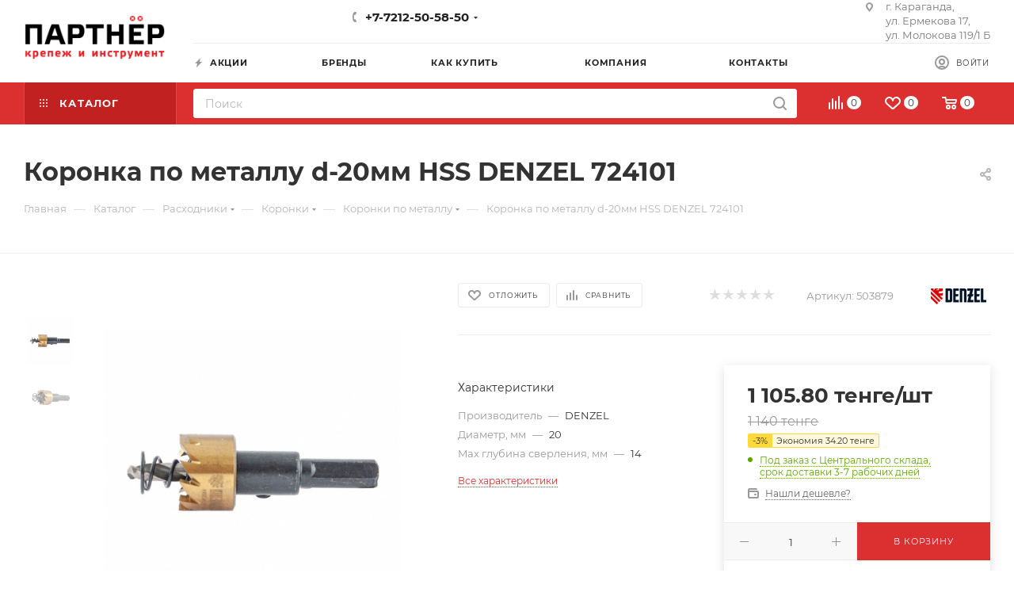

--- FILE ---
content_type: text/html; charset=UTF-8
request_url: https://mypartner.kz/catalog/raskhodniki/koronki/koronki-po-metallu/koronka-po-metallu-d-20mm-hss-denzel-724101/
body_size: 49294
content:
<!DOCTYPE html>
<html xmlns="http://www.w3.org/1999/xhtml" xml:lang="ru" lang="ru"  >
<head><link rel="canonical" href="https://mypartner.kz/catalog/raskhodniki/koronki/koronki-po-metallu/koronka-po-metallu-d-20mm-hss-denzel-724101/" />
	<title>Коронка по металлу d-20мм HSS DENZEL 724101 купить в Караганде, Казахстан | Партнер</title>
    <link rel="dns-prefetch" href="//connect.facebook.net/">
    <link rel="dns-prefetch" href="//maps.googleapis.com/">
    <link rel="dns-prefetch" href="//www.googletagmanager.com/">
    <link rel="dns-prefetch" href="//www.google-analitics.com/">
    <link rel="dns-prefetch" href="//mc.yandex.ru/">
    <link rel="dns-prefetch" href="//www.facebook.com/">
    <link rel="dns-prefetch" href="//fonts.googleapis/">
    <link rel="dns-prefetch" href="//stats.g.doubleclick.net/">
    <link rel="dns-prefetch" href="//www.doubleclickbygoogle.com/">
	<meta name="viewport" content="initial-scale=1.0, width=device-width" />
	<meta name="HandheldFriendly" content="true" />
	<meta name="yes" content="yes" />
	<meta name="apple-mobile-web-app-status-bar-style" content="black" />
	<meta name="SKYPE_TOOLBAR" content="SKYPE_TOOLBAR_PARSER_COMPATIBLE" />
	<meta http-equiv="Content-Type" content="text/html; charset=UTF-8" />
<meta name="description" content="Купить 【Коронка по металлу d-20мм HSS DENZEL 724101】 по выгодной цене 1105.8 тенге ⭐ Большой ассортимент крепежа и инструментов ✔️ Характеристики, отзывы, фото ❤️ Доставка по Караганде, Казахстану ⏩ интернет-магазин Партнер" />
<link href="/bitrix/js/ui/design-tokens/dist/ui.design-tokens.min.css?174860515223463"  rel="stylesheet" />
<link href="/bitrix/js/ui/fonts/opensans/ui.font.opensans.min.css?17486051432320"  rel="stylesheet" />
<link href="/bitrix/js/main/popup/dist/main.popup.bundle.min.css?174860507526589"  rel="stylesheet" />
<link href="/bitrix/cache/css/s1/aspro_max/page_97121f24dfcc2f33ee17f47631160627/page_97121f24dfcc2f33ee17f47631160627_v1.css?174860865070516"  rel="stylesheet" />
<link href="/bitrix/cache/css/s1/aspro_max/default_b5623d1c0e364a95f06d0c994d590904/default_b5623d1c0e364a95f06d0c994d590904_v1.css?174860865053515"  rel="stylesheet" />
<link href="/bitrix/panel/main/popup.min.css?174860493220774"  rel="stylesheet" />
<link href="/bitrix/cache/css/s1/aspro_max/template_4d438aaeb0fe8dcd920ae6493f962e9c/template_4d438aaeb0fe8dcd920ae6493f962e9c_v1.css?17486086001206924"  data-template-style="true" rel="stylesheet" />
<script>if(!window.BX)window.BX={};if(!window.BX.message)window.BX.message=function(mess){if(typeof mess==='object'){for(let i in mess) {BX.message[i]=mess[i];} return true;}};</script>
<script>(window.BX||top.BX).message({"JS_CORE_LOADING":"Загрузка...","JS_CORE_NO_DATA":"- Нет данных -","JS_CORE_WINDOW_CLOSE":"Закрыть","JS_CORE_WINDOW_EXPAND":"Развернуть","JS_CORE_WINDOW_NARROW":"Свернуть в окно","JS_CORE_WINDOW_SAVE":"Сохранить","JS_CORE_WINDOW_CANCEL":"Отменить","JS_CORE_WINDOW_CONTINUE":"Продолжить","JS_CORE_H":"ч","JS_CORE_M":"м","JS_CORE_S":"с","JSADM_AI_HIDE_EXTRA":"Скрыть лишние","JSADM_AI_ALL_NOTIF":"Показать все","JSADM_AUTH_REQ":"Требуется авторизация!","JS_CORE_WINDOW_AUTH":"Войти","JS_CORE_IMAGE_FULL":"Полный размер"});</script>
<script src="/bitrix/js/main/core/core.js?1748605090498479"></script>
<script>BX.Runtime.registerExtension({"name":"main.core","namespace":"BX","loaded":true});</script>
<script>BX.setJSList(["\/bitrix\/js\/main\/core\/core_ajax.js","\/bitrix\/js\/main\/core\/core_promise.js","\/bitrix\/js\/main\/polyfill\/promise\/js\/promise.js","\/bitrix\/js\/main\/loadext\/loadext.js","\/bitrix\/js\/main\/loadext\/extension.js","\/bitrix\/js\/main\/polyfill\/promise\/js\/promise.js","\/bitrix\/js\/main\/polyfill\/find\/js\/find.js","\/bitrix\/js\/main\/polyfill\/includes\/js\/includes.js","\/bitrix\/js\/main\/polyfill\/matches\/js\/matches.js","\/bitrix\/js\/ui\/polyfill\/closest\/js\/closest.js","\/bitrix\/js\/main\/polyfill\/fill\/main.polyfill.fill.js","\/bitrix\/js\/main\/polyfill\/find\/js\/find.js","\/bitrix\/js\/main\/polyfill\/matches\/js\/matches.js","\/bitrix\/js\/main\/polyfill\/core\/dist\/polyfill.bundle.js","\/bitrix\/js\/main\/core\/core.js","\/bitrix\/js\/main\/polyfill\/intersectionobserver\/js\/intersectionobserver.js","\/bitrix\/js\/main\/lazyload\/dist\/lazyload.bundle.js","\/bitrix\/js\/main\/polyfill\/core\/dist\/polyfill.bundle.js","\/bitrix\/js\/main\/parambag\/dist\/parambag.bundle.js"]);
</script>
<script>BX.Runtime.registerExtension({"name":"fx","namespace":"window","loaded":true});</script>
<script>BX.Runtime.registerExtension({"name":"pull.protobuf","namespace":"BX","loaded":true});</script>
<script>BX.Runtime.registerExtension({"name":"rest.client","namespace":"window","loaded":true});</script>
<script>(window.BX||top.BX).message({"pull_server_enabled":"Y","pull_config_timestamp":1613467686,"shared_worker_allowed":"Y","pull_guest_mode":"N","pull_guest_user_id":0,"pull_worker_mtime":1748605055});(window.BX||top.BX).message({"PULL_OLD_REVISION":"Для продолжения корректной работы с сайтом необходимо перезагрузить страницу."});</script>
<script>BX.Runtime.registerExtension({"name":"pull.client","namespace":"BX","loaded":true});</script>
<script>BX.Runtime.registerExtension({"name":"pull","namespace":"window","loaded":true});</script>
<script>BX.Runtime.registerExtension({"name":"ui.design-tokens","namespace":"window","loaded":true});</script>
<script>BX.Runtime.registerExtension({"name":"ui.fonts.opensans","namespace":"window","loaded":true});</script>
<script>BX.Runtime.registerExtension({"name":"main.popup","namespace":"BX.Main","loaded":true});</script>
<script>BX.Runtime.registerExtension({"name":"popup","namespace":"window","loaded":true});</script>
<script>BX.Runtime.registerExtension({"name":"main.pageobject","namespace":"window","loaded":true});</script>
<script>(window.BX||top.BX).message({"JS_CORE_LOADING":"Загрузка...","JS_CORE_NO_DATA":"- Нет данных -","JS_CORE_WINDOW_CLOSE":"Закрыть","JS_CORE_WINDOW_EXPAND":"Развернуть","JS_CORE_WINDOW_NARROW":"Свернуть в окно","JS_CORE_WINDOW_SAVE":"Сохранить","JS_CORE_WINDOW_CANCEL":"Отменить","JS_CORE_WINDOW_CONTINUE":"Продолжить","JS_CORE_H":"ч","JS_CORE_M":"м","JS_CORE_S":"с","JSADM_AI_HIDE_EXTRA":"Скрыть лишние","JSADM_AI_ALL_NOTIF":"Показать все","JSADM_AUTH_REQ":"Требуется авторизация!","JS_CORE_WINDOW_AUTH":"Войти","JS_CORE_IMAGE_FULL":"Полный размер"});</script>
<script>BX.Runtime.registerExtension({"name":"window","namespace":"window","loaded":true});</script>
<script type="extension/settings" data-extension="currency.currency-core">{"region":"kz"}</script>
<script>BX.Runtime.registerExtension({"name":"currency.currency-core","namespace":"BX.Currency","loaded":true});</script>
<script>BX.Runtime.registerExtension({"name":"currency","namespace":"window","loaded":true});</script>
<script>BX.Runtime.registerExtension({"name":"aspro_fancybox","namespace":"window","loaded":true});</script>
<script>BX.Runtime.registerExtension({"name":"aspro_owl_carousel","namespace":"window","loaded":true});</script>
<script>(window.BX||top.BX).message({"LANGUAGE_ID":"ru","FORMAT_DATE":"DD.MM.YYYY","FORMAT_DATETIME":"DD.MM.YYYY HH:MI:SS","COOKIE_PREFIX":"BITRIX_SM","SERVER_TZ_OFFSET":"18000","UTF_MODE":"Y","SITE_ID":"s1","SITE_DIR":"\/","USER_ID":"","SERVER_TIME":1769008533,"USER_TZ_OFFSET":0,"USER_TZ_AUTO":"Y","bitrix_sessid":"f04e6dc68b5e3d08f862a11c153ec65a"});</script>

<script  src="/bitrix/cache/js/s1/aspro_max/kernel_main/kernel_main_v1.js?1748649670245985"></script>
<script src="/bitrix/js/pull/protobuf/protobuf.min.js?174860505676433"></script>
<script src="/bitrix/js/pull/protobuf/model.min.js?174860505614190"></script>
<script src="/bitrix/js/rest/client/rest.client.min.js?17486050939240"></script>
<script src="/bitrix/js/pull/client/pull.client.min.js?174860505549849"></script>
<script src="/bitrix/js/main/ajax.js?174860509035509"></script>
<script src="/bitrix/js/main/popup/dist/main.popup.bundle.min.js?174860507565924"></script>
<script src="/bitrix/js/main/rating.js?174860509016557"></script>
<script src="/bitrix/js/currency/currency-core/dist/currency-core.bundle.min.js?17486050954569"></script>
<script src="/bitrix/js/currency/core_currency.min.js?1748605095835"></script>
<script src="/bitrix/js/yandex.metrika/script.js?17486050546603"></script>
<script>BX.setJSList(["\/bitrix\/js\/main\/core\/core_fx.js","\/bitrix\/js\/main\/pageobject\/pageobject.js","\/bitrix\/js\/main\/core\/core_window.js","\/bitrix\/js\/main\/session.js","\/bitrix\/js\/main\/date\/main.date.js","\/bitrix\/js\/main\/core\/core_date.js","\/bitrix\/js\/main\/utils.js","\/bitrix\/js\/main\/dd.js","\/bitrix\/js\/main\/core\/core_uf.js","\/bitrix\/js\/main\/core\/core_dd.js","\/bitrix\/js\/main\/core\/core_tooltip.js","\/local\/templates\/aspro_max\/components\/bitrix\/catalog\/main\/script.js","\/local\/templates\/aspro_max\/components\/bitrix\/catalog.element\/main3\/script.js","\/local\/templates\/aspro_max\/components\/bitrix\/sale.prediction.product.detail\/main\/script.js","\/local\/templates\/aspro_max\/components\/bitrix\/sale.gift.product\/main\/script.js","\/local\/templates\/aspro_max\/components\/bitrix\/sale.gift.main.products\/main\/script.js","\/local\/templates\/aspro_max\/js\/jquery.history.js","\/local\/templates\/aspro_max\/js\/jquery.fancybox.min.js","\/local\/templates\/aspro_max\/vendor\/js\/carousel\/owl\/owl.carousel.min.js","\/local\/templates\/aspro_max\/js\/observer.js","\/local\/templates\/aspro_max\/js\/jquery.actual.min.js","\/local\/templates\/aspro_max\/js\/jqModal.js","\/local\/templates\/aspro_max\/vendor\/js\/bootstrap.js","\/local\/templates\/aspro_max\/vendor\/js\/jquery.appear.js","\/local\/templates\/aspro_max\/vendor\/js\/ripple.js","\/local\/templates\/aspro_max\/vendor\/js\/velocity\/velocity.js","\/local\/templates\/aspro_max\/vendor\/js\/velocity\/velocity.ui.js","\/local\/templates\/aspro_max\/js\/browser.js","\/local\/templates\/aspro_max\/js\/jquery.uniform.min.js","\/local\/templates\/aspro_max\/vendor\/js\/sticky-sidebar.js","\/local\/templates\/aspro_max\/js\/jquery.validate.min.js","\/local\/templates\/aspro_max\/js\/jquery.inputmask.bundle.min.js","\/local\/templates\/aspro_max\/js\/jquery.easing.1.3.js","\/local\/templates\/aspro_max\/js\/equalize.min.js","\/local\/templates\/aspro_max\/js\/jquery.alphanumeric.js","\/local\/templates\/aspro_max\/js\/jquery.cookie.js","\/local\/templates\/aspro_max\/js\/jquery.plugin.min.js","\/local\/templates\/aspro_max\/js\/jquery.countdown.min.js","\/local\/templates\/aspro_max\/js\/jquery.countdown-ru.js","\/local\/templates\/aspro_max\/js\/jquery.ikSelect.js","\/local\/templates\/aspro_max\/js\/jquery.mobile.custom.touch.min.js","\/local\/templates\/aspro_max\/js\/jquery.dotdotdot.js","\/local\/templates\/aspro_max\/js\/rating_likes.js","\/local\/templates\/aspro_max\/js\/buy_services.js","\/local\/templates\/aspro_max\/js\/mobile.js","\/local\/templates\/aspro_max\/js\/jquery.mousewheel.min.js","\/local\/templates\/aspro_max\/js\/jquery.mCustomScrollbar.js","\/local\/templates\/aspro_max\/js\/scrollTabs.js","\/local\/templates\/aspro_max\/js\/main.js","\/local\/templates\/aspro_max\/js\/blocks\/blocks.js","\/bitrix\/components\/bitrix\/search.title\/script.js","\/local\/templates\/aspro_max\/components\/bitrix\/search.title\/mega_menu\/script.js","\/local\/templates\/aspro_max\/components\/bitrix\/menu\/top\/script.js","\/local\/templates\/aspro_max\/components\/bitrix\/menu\/top_catalog_only\/script.js","\/local\/templates\/aspro_max\/components\/bitrix\/search.title\/corp\/script.js","\/bitrix\/components\/aspro\/marketing.popup.max\/templates\/.default\/script.js","\/local\/templates\/aspro_max\/components\/bitrix\/search.title\/fixed\/script.js","\/local\/templates\/aspro_max\/js\/custom.js","\/local\/templates\/aspro_max\/components\/bitrix\/catalog.comments\/catalog\/script.js"]);</script>
<script>BX.setCSSList(["\/local\/templates\/aspro_max\/components\/bitrix\/catalog\/main\/style.css","\/local\/templates\/aspro_max\/components\/bitrix\/catalog.element\/main3\/style.css","\/local\/templates\/aspro_max\/components\/bitrix\/sale.gift.main.products\/main\/style.css","\/local\/templates\/aspro_max\/css\/jquery.fancybox.min.css","\/local\/templates\/aspro_max\/vendor\/css\/carousel\/owl\/owl.carousel.min.css","\/local\/templates\/aspro_max\/vendor\/css\/carousel\/owl\/owl.theme.default.min.css","\/local\/templates\/aspro_max\/css\/fonts\/montserrat\/css\/montserrat.min.css","\/local\/templates\/aspro_max\/css\/blocks\/dark-light-theme.css","\/local\/templates\/aspro_max\/css\/colored.css","\/local\/templates\/aspro_max\/vendor\/css\/bootstrap.css","\/local\/templates\/aspro_max\/css\/styles.css","\/local\/templates\/aspro_max\/css\/blocks\/blocks.css","\/local\/templates\/aspro_max\/css\/blocks\/common.blocks\/bottom-icons-panel\/bottom-icons-panel.css","\/local\/templates\/aspro_max\/css\/blocks\/common.blocks\/counter-state\/counter-state.css","\/local\/templates\/aspro_max\/css\/banners.css","\/local\/templates\/aspro_max\/css\/menu.css","\/local\/templates\/aspro_max\/css\/catalog.css","\/local\/templates\/aspro_max\/css\/jquery.mCustomScrollbar.min.css","\/local\/templates\/aspro_max\/vendor\/css\/ripple.css","\/local\/templates\/aspro_max\/css\/left_block_main_page.css","\/local\/templates\/aspro_max\/css\/stores.css","\/local\/templates\/aspro_max\/css\/yandex_map.css","\/local\/templates\/aspro_max\/css\/buy_services.css","\/local\/templates\/aspro_max\/css\/header_fixed.css","\/local\/templates\/aspro_max\/ajax\/ajax.css","\/local\/templates\/aspro_max\/components\/bitrix\/search.title\/corp\/style.css","\/local\/templates\/aspro_max\/components\/bitrix\/breadcrumb\/main\/style.css","\/local\/templates\/aspro_max\/css\/footer.css","\/bitrix\/components\/aspro\/marketing.popup.max\/templates\/.default\/style.css","\/local\/templates\/aspro_max\/styles.css","\/local\/templates\/aspro_max\/template_styles.css","\/local\/templates\/aspro_max\/css\/header.css","\/local\/templates\/aspro_max\/css\/media.css","\/local\/templates\/aspro_max\/css\/h1-bold.css","\/local\/templates\/aspro_max\/themes\/1\/theme.css","\/local\/templates\/aspro_max\/css\/widths\/width-1.css","\/local\/templates\/aspro_max\/css\/fonts\/font-10.css","\/local\/templates\/aspro_max\/css\/custom.css","\/local\/templates\/aspro_max\/components\/bitrix\/catalog.comments\/catalog\/style.css","\/bitrix\/components\/bitrix\/blog\/templates\/.default\/style.css","\/bitrix\/components\/bitrix\/blog\/templates\/.default\/themes\/green\/style.css","\/bitrix\/components\/bitrix\/rating.vote\/templates\/standart_text\/style.css"]);</script>
<script data-skip-moving='true'>window['asproRecaptcha'] = {params: {'recaptchaColor':'light','recaptchaLogoShow':'y','recaptchaSize':'normal','recaptchaBadge':'bottomright','recaptchaLang':'ru'},key: '6LcXxE4aAAAAAJWQEv-3UCWqJvAKAQP9mRUDUgIm',ver: '2'};</script>
<script data-skip-moving='true'>!function(c,t,n,p){function s(e){var a=t.getElementById(e);if(a&&!(a.className.indexOf("g-recaptcha")<0)&&c.grecaptcha)if("3"==c[p].ver)a.innerHTML='<textarea class="g-recaptcha-response" style="display:none;resize:0;" name="g-recaptcha-response"></textarea>',grecaptcha.ready(function(){grecaptcha.execute(c[p].key,{action:"maxscore"}).then(function(e){a.innerHTML='<textarea class="g-recaptcha-response" style="display:none;resize:0;" name="g-recaptcha-response">'+e+"</textarea>"})});else{if(a.children.length)return;var r=grecaptcha.render(e,{sitekey:c[p].key+"",theme:c[p].params.recaptchaColor+"",size:c[p].params.recaptchaSize+"",callback:"onCaptchaVerify"+c[p].params.recaptchaSize,badge:c[p].params.recaptchaBadge});$(a).attr("data-widgetid",r)}}c.onLoadRenderRecaptcha=function(){var e=[];for(var a in c[n].args)if(c[n].args.hasOwnProperty(a)){var r=c[n].args[a][0];-1==e.indexOf(r)&&(e.push(r),s(r))}c[n]=function(e){s(e)}},c[n]=c[n]||function(){var e,a,r;c[n].args=c[n].args||[],c[n].args.push(arguments),a="recaptchaApiLoader",(e=t).getElementById(a)||((r=e.createElement("script")).id=a,r.src="//www.google.com/recaptcha/api.js?hl="+c[p].params.recaptchaLang+"&onload=onLoadRenderRecaptcha&render="+("3"==c[p].ver?c[p].key:"explicit"),e.head.appendChild(r))}}(window,document,"renderRecaptchaById","asproRecaptcha");</script>
<script data-skip-moving='true'>!function(){function d(a){for(var e=a;e;)if("form"===(e=e.parentNode).nodeName.toLowerCase())return e;return null}function i(a){var e=[],t=null,n=!1;void 0!==a&&(n=null!==a),t=n?a.getElementsByTagName("input"):document.getElementsByName("captcha_word");for(var r=0;r<t.length;r++)"captcha_word"===t[r].name&&e.push(t[r]);return e}function l(a){for(var e=[],t=a.getElementsByTagName("img"),n=0;n<t.length;n++)!/\/bitrix\/tools\/captcha.php\?(captcha_code|captcha_sid)=[^>]*?/i.test(t[n].src)&&"captcha"!==t[n].id||e.push(t[n]);return e}function h(a){var e="recaptcha-dynamic-"+(new Date).getTime();if(null!==document.getElementById(e)){for(var t=null;t=Math.floor(65535*Math.random()),null!==document.getElementById(e+t););e+=t}var n=document.createElement("div");n.id=e,n.className="g-recaptcha",n.attributes["data-sitekey"]=window.asproRecaptcha.key,a.parentNode&&(a.parentNode.className+=" recaptcha_text",a.parentNode.replaceChild(n,a)),"3"==window.asproRecaptcha.ver&&(a.closest(".captcha-row").style.display="none"),renderRecaptchaById(e)}function a(){for(var a,e,t,n,r=function(){var a=i(null);if(0===a.length)return[];for(var e=[],t=0;t<a.length;t++){var n=d(a[t]);null!==n&&e.push(n)}return e}(),c=0;c<r.length;c++){var o=r[c],p=i(o);if(0!==p.length){var s=l(o);if(0!==s.length){for(a=0;a<p.length;a++)h(p[a]);for(a=0;a<s.length;a++)t=s[a],n="[data-uri]",t.attributes.src=n,t.style.display="none","src"in t&&(t.parentNode&&-1===t.parentNode.className.indexOf("recaptcha_tmp_img")&&(t.parentNode.className+=" recaptcha_tmp_img"),t.src=n);e=o,"function"==typeof $&&$(e).find(".captcha-row label > span").length&&$(e).find(".captcha-row label > span").html(BX.message("RECAPTCHA_TEXT")+' <span class="star">*</span>')}}}}document.addEventListener?document.addEventListener("DOMNodeInserted",function(){try{return(function(){if("undefined"!=typeof renderRecaptchaById)for(var a=document.getElementsByClassName("g-recaptcha"),e=0;e<a.length;e++){var t=a[e];if(0===t.innerHTML.length){var n=t.id;if("string"==typeof n&&0!==n.length){if("3"==window.asproRecaptcha.ver)t.closest(".captcha-row").style.display="none";else if("function"==typeof $){var r=$(t).closest(".captcha-row");r.length&&(r.addClass(window.asproRecaptcha.params.recaptchaSize+" logo_captcha_"+window.asproRecaptcha.params.recaptchaLogoShow+" "+window.asproRecaptcha.params.recaptchaBadge),r.find(".captcha_image").addClass("recaptcha_tmp_img"),r.find(".captcha_input").addClass("recaptcha_text"),"invisible"!==window.asproRecaptcha.params.recaptchaSize&&(r.find("input.recaptcha").length||$('<input type="text" class="recaptcha" value="" />').appendTo(r)))}renderRecaptchaById(n)}}}}(),window.renderRecaptchaById&&window.asproRecaptcha&&window.asproRecaptcha.key)?(a(),!0):(console.error("Bad captcha keys or module error"),!0)}catch(a){return console.error(a),!0}},!1):console.warn("Your browser does not support dynamic ReCaptcha replacement")}();</script>
            <script>
                window.dataLayerName = 'dataLayer';
                var dataLayerName = window.dataLayerName;
            </script>
            <!-- Yandex.Metrika counter -->
            <script>
                (function (m, e, t, r, i, k, a) {
                    m[i] = m[i] || function () {
                        (m[i].a = m[i].a || []).push(arguments)
                    };
                    m[i].l = 1 * new Date();
                    k = e.createElement(t), a = e.getElementsByTagName(t)[0], k.async = 1, k.src = r, a.parentNode.insertBefore(k, a)
                })
                (window, document, "script", "https://mc.yandex.ru/metrika/tag.js", "ym");
                ym("74958169", "init", {
                    clickmap: true,
                    trackLinks: true,
                    accurateTrackBounce: true,
                    webvisor: true,
                    ecommerce: dataLayerName,
                    params: {
                        __ym: {
                            "ymCmsPlugin": {
                                "cms": "1c-bitrix",
                                "cmsVersion": "25.100",
                                "pluginVersion": "1.0.8",
                                'ymCmsRip': 1554397688                            }
                        }
                    }
                });
                document.addEventListener("DOMContentLoaded", function() {
                                    });
            </script>
            <!-- /Yandex.Metrika counter -->
                    <script>
            window.counters = ["74958169"];
        </script>
<script>
					(function () {
						"use strict";
						var counter = function ()
						{
							var cookie = (function (name) {
								var parts = ("; " + document.cookie).split("; " + name + "=");
								if (parts.length == 2) {
									try {return JSON.parse(decodeURIComponent(parts.pop().split(";").shift()));}
									catch (e) {}
								}
							})("BITRIX_CONVERSION_CONTEXT_s1");
							if (cookie && cookie.EXPIRE >= BX.message("SERVER_TIME"))
								return;
							var request = new XMLHttpRequest();
							request.open("POST", "/bitrix/tools/conversion/ajax_counter.php", true);
							request.setRequestHeader("Content-type", "application/x-www-form-urlencoded");
							request.send(
								"SITE_ID="+encodeURIComponent("s1")+
								"&sessid="+encodeURIComponent(BX.bitrix_sessid())+
								"&HTTP_REFERER="+encodeURIComponent(document.referrer)
							);
						};
						if (window.frameRequestStart === true)
							BX.addCustomEvent("onFrameDataReceived", counter);
						else
							BX.ready(counter);
					})();
				</script>
<script>BX.message({'PHONE':'Телефон','FAST_VIEW':'Быстрый просмотр','TABLES_SIZE_TITLE':'Подбор размера','SOCIAL':'Социальные сети','DESCRIPTION':'Описание магазина','ITEMS':'Товары','LOGO':'Логотип','REGISTER_INCLUDE_AREA':'Текст о регистрации','AUTH_INCLUDE_AREA':'Текст об авторизации','FRONT_IMG':'Изображение компании','EMPTY_CART':'пуста','CATALOG_VIEW_MORE':'... Показать все','CATALOG_VIEW_LESS':'... Свернуть','JS_REQUIRED':'Заполните это поле','JS_FORMAT':'Неверный формат','JS_FILE_EXT':'Недопустимое расширение файла','JS_PASSWORD_COPY':'Пароли не совпадают','JS_PASSWORD_LENGTH':'Минимум 6 символов','JS_ERROR':'Неверно заполнено поле','JS_FILE_SIZE':'Максимальный размер 5мб','JS_FILE_BUTTON_NAME':'Выберите файл','JS_FILE_DEFAULT':'Прикрепите файл','JS_DATE':'Некорректная дата','JS_DATETIME':'Некорректная дата/время','JS_REQUIRED_LICENSES':'Согласитесь с условиями','JS_REQUIRED_OFFER':'Согласитесь с условиями','LICENSE_PROP':'Согласие на обработку персональных данных','LOGIN_LEN':'Введите минимум {0} символа','FANCY_CLOSE':'Закрыть','FANCY_NEXT':'Следующий','FANCY_PREV':'Предыдущий','TOP_AUTH_REGISTER':'Регистрация','CALLBACK':'Заказать звонок','ASK':'Задать вопрос','REVIEW':'Оставить отзыв','S_CALLBACK':'Заказать звонок','UNTIL_AKC':'До конца акции','TITLE_QUANTITY_BLOCK':'Остаток','TITLE_QUANTITY':'шт','TOTAL_SUMM_ITEM':'Общая стоимость ','SUBSCRIBE_SUCCESS':'Вы успешно подписались','RECAPTCHA_TEXT':'Подтвердите, что вы не робот','JS_RECAPTCHA_ERROR':'Пройдите проверку','COUNTDOWN_SEC':'сек','COUNTDOWN_MIN':'мин','COUNTDOWN_HOUR':'час','COUNTDOWN_DAY0':'дн','COUNTDOWN_DAY1':'дн','COUNTDOWN_DAY2':'дн','COUNTDOWN_WEAK0':'Недель','COUNTDOWN_WEAK1':'Неделя','COUNTDOWN_WEAK2':'Недели','COUNTDOWN_MONTH0':'Месяцев','COUNTDOWN_MONTH1':'Месяц','COUNTDOWN_MONTH2':'Месяца','COUNTDOWN_YEAR0':'Лет','COUNTDOWN_YEAR1':'Год','COUNTDOWN_YEAR2':'Года','COUNTDOWN_COMPACT_SEC':'с','COUNTDOWN_COMPACT_MIN':'м','COUNTDOWN_COMPACT_HOUR':'ч','COUNTDOWN_COMPACT_DAY':'д','COUNTDOWN_COMPACT_WEAK':'н','COUNTDOWN_COMPACT_MONTH':'м','COUNTDOWN_COMPACT_YEAR0':'л','COUNTDOWN_COMPACT_YEAR1':'г','CATALOG_PARTIAL_BASKET_PROPERTIES_ERROR':'Заполнены не все свойства у добавляемого товара','CATALOG_EMPTY_BASKET_PROPERTIES_ERROR':'Выберите свойства товара, добавляемые в корзину в параметрах компонента','CATALOG_ELEMENT_NOT_FOUND':'Элемент не найден','ERROR_ADD2BASKET':'Ошибка добавления товара в корзину','CATALOG_SUCCESSFUL_ADD_TO_BASKET':'Успешное добавление товара в корзину','ERROR_BASKET_TITLE':'Ошибка корзины','ERROR_BASKET_PROP_TITLE':'Выберите свойства, добавляемые в корзину','ERROR_BASKET_BUTTON':'Выбрать','BASKET_TOP':'Корзина в шапке','ERROR_ADD_DELAY_ITEM':'Ошибка отложенной корзины','VIEWED_TITLE':'Ранее вы смотрели','VIEWED_BEFORE':'Ранее вы смотрели','BEST_TITLE':'Лучшие предложения','CT_BST_SEARCH_BUTTON':'Поиск','CT_BST_SEARCH2_BUTTON':'Найти','BASKET_PRINT_BUTTON':'Распечатать','BASKET_CLEAR_ALL_BUTTON':'Очистить','BASKET_QUICK_ORDER_BUTTON':'Быстрый заказ','BASKET_CONTINUE_BUTTON':'Продолжить покупки','BASKET_ORDER_BUTTON':'Оформить заказ','SHARE_BUTTON':'Поделиться','BASKET_CHANGE_TITLE':'Ваш заказ','BASKET_CHANGE_LINK':'Изменить','MORE_INFO_SKU':'Купить','FROM':'от','BEFORE':'до','TITLE_BLOCK_VIEWED_NAME':'Ранее вы смотрели','T_BASKET':'Корзина','FILTER_EXPAND_VALUES':'Показать все','FILTER_HIDE_VALUES':'Свернуть','FULL_ORDER':'Полный заказ','CUSTOM_COLOR_CHOOSE':'Выбрать','CUSTOM_COLOR_CANCEL':'Отмена','S_MOBILE_MENU':'Меню','MAX_T_MENU_BACK':'Назад','MAX_T_MENU_CALLBACK':'Обратная связь','MAX_T_MENU_CONTACTS_TITLE':'Будьте на связи','SEARCH_TITLE':'Поиск','SOCIAL_TITLE':'Оставайтесь на связи','HEADER_SCHEDULE':'Время работы','SEO_TEXT':'SEO описание','COMPANY_IMG':'Картинка компании','COMPANY_TEXT':'Описание компании','CONFIG_SAVE_SUCCESS':'Настройки сохранены','CONFIG_SAVE_FAIL':'Ошибка сохранения настроек','ITEM_ECONOMY':'Экономия','ITEM_ARTICLE':'Артикул: ','JS_FORMAT_ORDER':'имеет неверный формат','JS_BASKET_COUNT_TITLE':'В корзине товаров на SUMM','POPUP_VIDEO':'Видео','POPUP_GIFT_TEXT':'Нашли что-то особенное? Намекните другу о подарке!','ORDER_FIO_LABEL':'Ф.И.О.','ORDER_PHONE_LABEL':'Телефон','ORDER_REGISTER_BUTTON':'Регистрация','PRICES_TYPE':'Варианты цен','FILTER_HELPER_VALUES':' знач.','SHOW_MORE_SCU_MAIN':'Еще #COUNT#','SHOW_MORE_SCU_1':'предложение','SHOW_MORE_SCU_2':'предложения','SHOW_MORE_SCU_3':'предложений','PARENT_ITEM_NOT_FOUND':'Не найден основной товар для услуги в корзине. Обновите страницу и попробуйте снова.'})</script>
<meta name="yandex-verification" content="cc05954a02f0fd3a" />
<meta name="theme-color" content="#dc2f2f">
<style>:root{--theme-base-color: #dc2f2f;--theme-base-opacity-color: #dc2f2f1a;--theme-base-color-hue:0;--theme-base-color-saturation:71%;--theme-base-color-lightness:52%;--theme-lightness-hover-diff:%}</style>
<link href="/local/templates/aspro_max/css/print.min.css?174860825421745" data-template-style="true" rel="stylesheet" media="print">
					<script data-skip-moving="true" src="/bitrix/js/aspro.max/jquery-2.1.3.min.js"></script>
					<script data-skip-moving="true" src="/local/templates/aspro_max/js/speed.min.js?=1748608270"></script>
<link rel="shortcut icon" href="/favicon.ico" type="image/x-icon" />
<link rel="apple-touch-icon" sizes="180x180" href="/include/apple-touch-icon.png" />
<meta property="og:description" content="Купить крепеж и инструменты в интернет-магазине ⭐ Партнер ✔️Выгодные цены ❤️ Помогаем найти то, что нужно ✈️ Доставка по Караганде, Казахстану" />
<meta property="og:image" content="https://mypartner.kz/upload/iblock/4c9/ahgi08w8o13lqo1ft2d85fjrva0eficf.jpg" />
<link rel="image_src" href="https://mypartner.kz/upload/iblock/4c9/ahgi08w8o13lqo1ft2d85fjrva0eficf.jpg"  />
<meta property="og:title" content="Коронка по металлу d-20мм HSS DENZEL 724101 купить в Караганде, Казахстан | Партнер" />
<meta property="og:type" content="website" />
<meta property="og:url" content="https://mypartner.kz/catalog/raskhodniki/koronki/koronki-po-metallu/koronka-po-metallu-d-20mm-hss-denzel-724101/" />
<script>window[window.dataLayerName] = window[window.dataLayerName] || [];</script>

<script  src="/bitrix/cache/js/s1/aspro_max/template_0118f1674bb63e9dce5afdca7ad6a33b/template_0118f1674bb63e9dce5afdca7ad6a33b_v1.js?1748608600818458"></script>
<script  src="/bitrix/cache/js/s1/aspro_max/page_c2c4112cd70c8b65a7ee1f190b2fb8bb/page_c2c4112cd70c8b65a7ee1f190b2fb8bb_v1.js?1748608650276406"></script>
<script  src="/bitrix/cache/js/s1/aspro_max/default_2a8dd87d354f07c7758f044d87702ccf/default_2a8dd87d354f07c7758f044d87702ccf_v1.js?17486086506043"></script>
<script>var _ba = _ba || []; _ba.push(["aid", "a56981dc257ad69097637794273bd5b9"]); _ba.push(["host", "mypartner.kz"]); (function() {var ba = document.createElement("script"); ba.type = "text/javascript"; ba.async = true;ba.src = (document.location.protocol == "https:" ? "https://" : "http://") + "bitrix.info/ba.js";var s = document.getElementsByTagName("script")[0];s.parentNode.insertBefore(ba, s);})();</script>

		    			<!-- Google Tag Manager -->
	<script data-skip-moving=true>(function(w,d,s,l,i){w[l]=w[l]||[];w[l].push({'gtm.start':
	new Date().getTime(),event:'gtm.js'});var f=d.getElementsByTagName(s)[0],
	j=d.createElement(s),dl=l!='dataLayer'?'&l='+l:'';j.async=true;j.src=
	'https://www.googletagmanager.com/gtm.js?id='+i+dl;f.parentNode.insertBefore(j,f);
	})(window,document,'script','dataLayer','GTM-TF23R3F');</script>
	<!-- End Google Tag Manager -->
<script>(function () { var widget = document.createElement('script'); widget.dataset.pfId = 'f97228fe-a022-4f89-9824-a5bbd9e07e5a'; widget.src = 'https://widget.profeat.team/script/widget.js?id=f97228fe-a022-4f89-9824-a5bbd9e07e5a&now='+Date.now(); document.head.appendChild(widget); })()</script>
</head>
<body class=" site_s1  fill_bg_n catalog-delayed-btn-Y theme-light" id="main" data-site="/">
<!-- Google Tag Manager (noscript) -->
<noscript><iframe src="https://www.googletagmanager.com/ns.html?id=GTM-TF23R3F"
height="0" width="0" style="display:none;visibility:hidden"></iframe></noscript>
<!-- End Google Tag Manager (noscript) -->

	
	<div id="panel"></div>
	
				<!--'start_frame_cache_basketitems-component-block'-->												<div id="ajax_basket"></div>
					<!--'end_frame_cache_basketitems-component-block'-->						<div class="cd-modal-bg"></div>
		<script data-skip-moving="true">var solutionName = 'arMaxOptions';</script>
		<script src="/local/templates/aspro_max/js/setTheme.php?site_id=s1&site_dir=/" data-skip-moving="true"></script>
		<script>window.onload=function(){window.basketJSParams = window.basketJSParams || [];window.dataLayer = window.dataLayer || [];}
		BX.message({'MIN_ORDER_PRICE_TEXT':'<b>Минимальная сумма заказа #PRICE#<\/b><br/>Пожалуйста, добавьте еще товаров в корзину','LICENSES_TEXT':'Я согласен на <a href=\"/include/licenses_detail.php\" target=\"_blank\">обработку персональных данных<\/a>'});
		arAsproOptions.PAGES.FRONT_PAGE = window[solutionName].PAGES.FRONT_PAGE = "";arAsproOptions.PAGES.BASKET_PAGE = window[solutionName].PAGES.BASKET_PAGE = "";arAsproOptions.PAGES.ORDER_PAGE = window[solutionName].PAGES.ORDER_PAGE = "";arAsproOptions.PAGES.PERSONAL_PAGE = window[solutionName].PAGES.PERSONAL_PAGE = "";arAsproOptions.PAGES.CATALOG_PAGE = window[solutionName].PAGES.CATALOG_PAGE = "1";</script>
		<div class="wrapper1  header_bgcolored long_header2 colored_header catalog_page basket_normal basket_fill_WHITE side_LEFT block_side_NORMAL catalog_icons_Y banner_auto with_fast_view mheader-v1 header-v6 header-font-lower_N regions_N title_position_LEFT fill_ footer-v3 front-vindex1 mfixed_Y mfixed_view_always title-v3 lazy_N with_phones compact-catalog normal-catalog-img landing-normal big-banners-mobile-slider bottom-icons-panel-Y compact-breadcrumbs-slider catalog-delayed-btn-Y  ">

<div class="mega_fixed_menu scrollblock">
	<div class="maxwidth-theme">
		<svg class="svg svg-close" width="14" height="14" viewBox="0 0 14 14">
		  <path data-name="Rounded Rectangle 568 copy 16" d="M1009.4,953l5.32,5.315a0.987,0.987,0,0,1,0,1.4,1,1,0,0,1-1.41,0L1008,954.4l-5.32,5.315a0.991,0.991,0,0,1-1.4-1.4L1006.6,953l-5.32-5.315a0.991,0.991,0,0,1,1.4-1.4l5.32,5.315,5.31-5.315a1,1,0,0,1,1.41,0,0.987,0.987,0,0,1,0,1.4Z" transform="translate(-1001 -946)"></path>
		</svg>
		<i class="svg svg-close mask arrow"></i>
		<div class="row">
			<div class="col-md-9">
				<div class="left_menu_block">
					<div class="logo_block flexbox flexbox--row align-items-normal">
						<div class="logo">
							<a href="/"><img src="/upload/CMax/015/p9fmqe3sllppysz1wu1rva4ayrc6203d.png" alt="Интернет-магазин 'Партнёр', Караганда" title="Интернет-магазин 'Партнёр', Караганда" data-src="" /></a>						</div>
						<div class="top-description addr">
							Интернет-магазин 
представительского класса						</div>
					</div>
					<div class="search_block">
						<div class="search_wrap">
							<div class="search-block">
												<div class="search-wrapper">
				<div id="title-search_mega_menu">
					<form action="/catalog/" class="search">
						<div class="search-input-div">
							<input class="search-input" id="title-search-input_mega_menu" type="text" name="q" value="" placeholder="Поиск" size="20" maxlength="500" autocomplete="off" />
						</div>
						<div class="search-button-div">
							<button class="btn btn-search" type="submit" name="s" value="Найти"><i class="svg inline  svg-inline-search2" aria-hidden="true" ><svg class="" width="17" height="17" viewBox="0 0 17 17" aria-hidden="true"><path class="cls-1" d="M16.709,16.719a1,1,0,0,1-1.412,0l-3.256-3.287A7.475,7.475,0,1,1,15,7.5a7.433,7.433,0,0,1-1.549,4.518l3.258,3.289A1,1,0,0,1,16.709,16.719ZM7.5,2A5.5,5.5,0,1,0,13,7.5,5.5,5.5,0,0,0,7.5,2Z"></path></svg></i></button>
							<span class="close-block inline-search-hide"><span class="svg svg-close close-icons"></span></span>
						</div>
					</form>
				</div>
			</div>
	<script>
	var jsControl = new JCTitleSearch3({
		//'WAIT_IMAGE': '/bitrix/themes/.default/images/wait.gif',
		'AJAX_PAGE' : '/catalog/raskhodniki/koronki/koronki-po-metallu/koronka-po-metallu-d-20mm-hss-denzel-724101/',
		'CONTAINER_ID': 'title-search_mega_menu',
		'INPUT_ID': 'title-search-input_mega_menu',
		'INPUT_ID_TMP': 'title-search-input_mega_menu',
		'MIN_QUERY_LEN': 2
	});
</script>							</div>
						</div>
					</div>
					<div class="loadings" style="height:125px;width:50px;" data-nlo="menu-megafixed">					</div>				</div>
			</div>
			<div class="col-md-3">
				<div class="right_menu_block">
					<div class="contact_wrap">
						<div class="info">
							<div class="phone blocks">
								<div class="">
																	<!-- noindex -->
			<div class="phone with_dropdown white sm">
									<div class="wrap">
						<div>
				<!--					--><!--<a rel="nofollow" href="--><!--">--><!--</a>-->
					<i class="svg inline  svg-inline-phone" aria-hidden="true" ><svg xmlns="http://www.w3.org/2000/svg" width="5" height="11" viewBox="0 0 5 11"><path  data-name="Shape 51 copy 13" class="cls-1" d="M402.738,141a18.086,18.086,0,0,0,1.136,1.727,0.474,0.474,0,0,1-.144.735l-0.3.257a1,1,0,0,1-.805.279,4.641,4.641,0,0,1-1.491-.232,4.228,4.228,0,0,1-1.9-3.1,9.614,9.614,0,0,1,.025-4.3,4.335,4.335,0,0,1,1.934-3.118,4.707,4.707,0,0,1,1.493-.244,0.974,0.974,0,0,1,.8.272l0.3,0.255a0.481,0.481,0,0,1,.113.739c-0.454.677-.788,1.159-1.132,1.731a0.43,0.43,0,0,1-.557.181l-0.468-.061a0.553,0.553,0,0,0-.7.309,6.205,6.205,0,0,0-.395,2.079,6.128,6.128,0,0,0,.372,2.076,0.541,0.541,0,0,0,.7.3l0.468-.063a0.432,0.432,0,0,1,.555.175h0Z" transform="translate(-399 -133)"/></svg></i><a href="javascript:;">+7-7212-50-58-50</a>
										</div>
					</div>
								<div class="dropdown ">
					<div class="wrap scrollblock">
													<!--							<div class="more_phone"><a rel="nofollow" --><!-- href="--><!--">--><!----><!----><!--</a></div>-->
							<div class="more_phone"><a   href="tel:+77212505850">+7-7212-50-58-50<span class="descr">ул. Ермекова 17, г. Караганда</span></a></div>
													<!--							<div class="more_phone"><a rel="nofollow" --><!-- href="--><!--">--><!----><!----><!--</a></div>-->
							<div class="more_phone"><a   href="tel:+77767505850">+7-776-750-58-50<span class="descr">ул. Ермекова 17, г. Караганда</span></a></div>
													<!--							<div class="more_phone"><a rel="nofollow" --><!-- href="--><!--">--><!----><!----><!--</a></div>-->
							<div class="more_phone"><a   href="tel:+77073027471">+7-707-302-74-71<span class="descr">WhatsApp</span></a></div>
													<!--							<div class="more_phone"><a rel="nofollow" --><!-- href="--><!--">--><!----><!----><!--</a></div>-->
							<div class="more_phone"><a   href="tel:+77212255504">+7-7212-25-55-04<span class="descr">ул. Молокова 119/1 Б, г. Караганда</span></a></div>
													<!--							<div class="more_phone"><a rel="nofollow" --><!-- href="--><!--">--><!----><!----><!--</a></div>-->
							<div class="more_phone"><a   href="tel:+77479555494">+7-747-955-54-94<span class="descr">WhatsApp</span></a></div>
											</div>
				</div>
				<i class="svg inline  svg-inline-down" aria-hidden="true" ><svg xmlns="http://www.w3.org/2000/svg" width="5" height="3" viewBox="0 0 5 3"><path class="cls-1" d="M250,80h5l-2.5,3Z" transform="translate(-250 -80)"/></svg></i>			</div>
			<!-- /noindex -->
												</div>
								<div class="callback_wrap">
									<span class="callback-block animate-load font_upper colored" data-event="jqm" data-param-form_id="CALLBACK" data-name="callback">Заказать звонок</span>
								</div>
							</div>
							<div class="question_button_wrapper">
								<span class="btn btn-lg btn-transparent-border-color btn-wide animate-load colored_theme_hover_bg-el" data-event="jqm" data-param-form_id="ASK" data-name="ask">
									Задать вопрос								</span>
							</div>
							<div class="person_wrap">
		<!--'start_frame_cache_header-auth-block1'-->			<!-- noindex --><div class="auth_wr_inner "><a rel="nofollow" title="Мой кабинет" class="personal-link dark-color animate-load" data-event="jqm" data-param-type="auth" data-param-backurl="/catalog/raskhodniki/koronki/koronki-po-metallu/koronka-po-metallu-d-20mm-hss-denzel-724101/" data-name="auth" href="/personal/"><i class="svg inline big svg-inline-cabinet" aria-hidden="true" title="Мой кабинет"><svg class="" width="18" height="18" viewBox="0 0 18 18"><path data-name="Ellipse 206 copy 4" class="cls-1" d="M909,961a9,9,0,1,1,9-9A9,9,0,0,1,909,961Zm2.571-2.5a6.825,6.825,0,0,0-5.126,0A6.825,6.825,0,0,0,911.571,958.5ZM909,945a6.973,6.973,0,0,0-4.556,12.275,8.787,8.787,0,0,1,9.114,0A6.973,6.973,0,0,0,909,945Zm0,10a4,4,0,1,1,4-4A4,4,0,0,1,909,955Zm0-6a2,2,0,1,0,2,2A2,2,0,0,0,909,949Z" transform="translate(-900 -943)"></path></svg></i><span class="wrap"><span class="name">Войти</span></span></a></div><!-- /noindex -->		<!--'end_frame_cache_header-auth-block1'-->
			<!--'start_frame_cache_mobile-basket-with-compare-block1'-->		<!-- noindex -->
					<div class="menu middle">
				<ul>
					<li class="counters">
						<a rel="nofollow" class="dark-color basket-link basket ready " href="/basket/">
							<i class="svg  svg-inline-basket" aria-hidden="true" ><svg class="" width="19" height="16" viewBox="0 0 19 16"><path data-name="Ellipse 2 copy 9" class="cls-1" d="M956.047,952.005l-0.939,1.009-11.394-.008-0.952-1-0.953-6h-2.857a0.862,0.862,0,0,1-.952-1,1.025,1.025,0,0,1,1.164-1h2.327c0.3,0,.6.006,0.6,0.006a1.208,1.208,0,0,1,1.336.918L943.817,947h12.23L957,948v1Zm-11.916-3,0.349,2h10.007l0.593-2Zm1.863,5a3,3,0,1,1-3,3A3,3,0,0,1,945.994,954.005ZM946,958a1,1,0,1,0-1-1A1,1,0,0,0,946,958Zm7.011-4a3,3,0,1,1-3,3A3,3,0,0,1,953.011,954.005ZM953,958a1,1,0,1,0-1-1A1,1,0,0,0,953,958Z" transform="translate(-938 -944)"></path></svg></i>							<span>Корзина<span class="count empted">0</span></span>
						</a>
					</li>
					<li class="counters">
						<a rel="nofollow" class="dark-color basket-link delay ready " href="/basket/#delayed">
							<i class="svg  svg-inline-basket" aria-hidden="true" ><svg xmlns="http://www.w3.org/2000/svg" width="16" height="13" viewBox="0 0 16 13"><defs><style>.clsw-1{fill:#fff;fill-rule:evenodd;}</style></defs><path class="clsw-1" d="M506.755,141.6l0,0.019s-4.185,3.734-5.556,4.973a0.376,0.376,0,0,1-.076.056,1.838,1.838,0,0,1-1.126.357,1.794,1.794,0,0,1-1.166-.4,0.473,0.473,0,0,1-.1-0.076c-1.427-1.287-5.459-4.878-5.459-4.878l0-.019A4.494,4.494,0,1,1,500,135.7,4.492,4.492,0,1,1,506.755,141.6Zm-3.251-5.61A2.565,2.565,0,0,0,501,138h0a1,1,0,1,1-2,0h0a2.565,2.565,0,0,0-2.506-2,2.5,2.5,0,0,0-1.777,4.264l-0.013.019L500,145.1l5.179-4.749c0.042-.039.086-0.075,0.126-0.117l0.052-.047-0.006-.008A2.494,2.494,0,0,0,503.5,135.993Z" transform="translate(-492 -134)"/></svg></i>							<span>Отложенные<span class="count empted">0</span></span>
						</a>
					</li>
				</ul>
			</div>
							<div class="menu middle">
				<ul>
					<li class="counters">
						<a rel="nofollow" class="dark-color basket-link compare ready " href="/catalog/compare.php">
							<i class="svg inline  svg-inline-compare " aria-hidden="true" ><svg xmlns="http://www.w3.org/2000/svg" width="18" height="17" viewBox="0 0 18 17"><defs><style>.cls-1{fill:#333;fill-rule:evenodd;}</style></defs><path  data-name="Rounded Rectangle 865" class="cls-1" d="M597,78a1,1,0,0,1,1,1v9a1,1,0,0,1-2,0V79A1,1,0,0,1,597,78Zm4-6a1,1,0,0,1,1,1V88a1,1,0,0,1-2,0V73A1,1,0,0,1,601,72Zm4,8a1,1,0,0,1,1,1v7a1,1,0,0,1-2,0V81A1,1,0,0,1,605,80Zm-12-5a1,1,0,0,1,1,1V88a1,1,0,0,1-2,0V76A1,1,0,0,1,593,75Zm-4,5a1,1,0,0,1,1,1v7a1,1,0,0,1-2,0V81A1,1,0,0,1,589,80Z" transform="translate(-588 -72)"/></svg>
</i>							<span>Сравнение товаров<span class="count empted">0</span></span>
						</a>
					</li>
				</ul>
			</div>
				<!-- /noindex -->
		<!--'end_frame_cache_mobile-basket-with-compare-block1'-->								</div>
						</div>
					</div>
					<div class="footer_wrap">
						
		
							<div class="email blocks color-theme-hover">
					<i class="svg inline  svg-inline-email" aria-hidden="true" ><svg xmlns="http://www.w3.org/2000/svg" width="11" height="9" viewBox="0 0 11 9"><path  data-name="Rectangle 583 copy 16" class="cls-1" d="M367,142h-7a2,2,0,0,1-2-2v-5a2,2,0,0,1,2-2h7a2,2,0,0,1,2,2v5A2,2,0,0,1,367,142Zm0-2v-3.039L364,139h-1l-3-2.036V140h7Zm-6.634-5,3.145,2.079L366.634,135h-6.268Z" transform="translate(-358 -133)"/></svg></i>					<a href="mailto:info.kar.partner@gmail.com">info.kar.partner@gmail.com</a>				</div>
		
		
							<div class="address blocks">
					<i class="svg inline  svg-inline-addr" aria-hidden="true" ><svg xmlns="http://www.w3.org/2000/svg" width="9" height="12" viewBox="0 0 9 12"><path class="cls-1" d="M959.135,82.315l0.015,0.028L955.5,87l-3.679-4.717,0.008-.013a4.658,4.658,0,0,1-.83-2.655,4.5,4.5,0,1,1,9,0A4.658,4.658,0,0,1,959.135,82.315ZM955.5,77a2.5,2.5,0,0,0-2.5,2.5,2.467,2.467,0,0,0,.326,1.212l-0.014.022,2.181,3.336,2.034-3.117c0.033-.046.063-0.094,0.093-0.142l0.066-.1-0.007-.009a2.468,2.468,0,0,0,.32-1.2A2.5,2.5,0,0,0,955.5,77Z" transform="translate(-951 -75)"/></svg></i>					г. Караганда,<br>
 ул. Ермекова 17,<br>
ул. Молокова 119/1 Б				</div>
		
							<div class="social-block">
							<div class="social-icons">
		<!-- noindex -->
	<ul>
											<li class="instagram">
				<a href="https://www.instagram.com/partner.krg/" target="_blank" rel="nofollow" title="Instagram">
					Instagram				</a>
			</li>
																						<li class="whats">
				<a href="https://wa.me/77073027471" target="_blank" rel="nofollow" title="WhatsApp">
					WhatsApp				</a>
			</li>
													</ul>
	<!-- /noindex -->
</div>						</div>
					</div>
				</div>
			</div>
		</div>
	</div>
</div>
<div class="header_wrap visible-lg visible-md title-v3 ">
	<header id="header">
		<div class="header-wrapper fix-logo header-v6">
	<div class="logo_and_menu-row">
		<div class="logo-row">
			<div class="maxwidth-theme">
				<div class="row">
					<div class="col-md-12">
						<div class="logo-block">
							<div class="logo">
								<a href="/"><img src="/upload/CMax/015/p9fmqe3sllppysz1wu1rva4ayrc6203d.png" alt="Интернет-магазин 'Партнёр', Караганда" title="Интернет-магазин 'Партнёр', Караганда" data-src="" style="aspect-ratio:400/124; width:100% "  /></a>							</div>
						</div>
						<div class="content-block">
							<div class="subtop lines-block">
								<div class="row">
									<div class="col-md-3 cols3">
																			</div>
									<div class="pull-left">
										<div class="wrap_icon inner-table-block">
											<div class="phone-block icons">
																																	<!-- noindex -->
			<div class="phone with_dropdown">
				<!--					--><!--<a rel="nofollow" href="--><!--">--><!--</a>-->
					<i class="svg inline  svg-inline-phone" aria-hidden="true" ><svg class="" width="5" height="13" viewBox="0 0 5 13"><path class="cls-phone" d="M785.738,193.457a22.174,22.174,0,0,0,1.136,2.041,0.62,0.62,0,0,1-.144.869l-0.3.3a0.908,0.908,0,0,1-.805.33,4.014,4.014,0,0,1-1.491-.274c-1.2-.679-1.657-2.35-1.9-3.664a13.4,13.4,0,0,1,.024-5.081c0.255-1.316.73-2.991,1.935-3.685a4.025,4.025,0,0,1,1.493-.288,0.888,0.888,0,0,1,.8.322l0.3,0.3a0.634,0.634,0,0,1,.113.875c-0.454.8-.788,1.37-1.132,2.045-0.143.28-.266,0.258-0.557,0.214l-0.468-.072a0.532,0.532,0,0,0-.7.366,8.047,8.047,0,0,0-.023,4.909,0.521,0.521,0,0,0,.7.358l0.468-.075c0.291-.048.4-0.066,0.555,0.207h0Z" transform="translate(-782 -184)"/></svg></i><a href="javascript:;">+7-7212-50-58-50</a>
								<div class="dropdown ">
					<div class="wrap scrollblock">
													<!--							<div class="more_phone"><a rel="nofollow" --><!-- href="--><!--">--><!----><!----><!--</a></div>-->
							<div class="more_phone"><a   href="tel:+77212505850">+7-7212-50-58-50<span class="descr">ул. Ермекова 17, г. Караганда</span></a></div>
													<!--							<div class="more_phone"><a rel="nofollow" --><!-- href="--><!--">--><!----><!----><!--</a></div>-->
							<div class="more_phone"><a   href="tel:+77767505850">+7-776-750-58-50<span class="descr">ул. Ермекова 17, г. Караганда</span></a></div>
													<!--							<div class="more_phone"><a rel="nofollow" --><!-- href="--><!--">--><!----><!----><!--</a></div>-->
							<div class="more_phone"><a   href="tel:+77073027471">+7-707-302-74-71<span class="descr">WhatsApp</span></a></div>
													<!--							<div class="more_phone"><a rel="nofollow" --><!-- href="--><!--">--><!----><!----><!--</a></div>-->
							<div class="more_phone"><a   href="tel:+77212255504">+7-7212-25-55-04<span class="descr">ул. Молокова 119/1 Б, г. Караганда</span></a></div>
													<!--							<div class="more_phone"><a rel="nofollow" --><!-- href="--><!--">--><!----><!----><!--</a></div>-->
							<div class="more_phone"><a   href="tel:+77479555494">+7-747-955-54-94<span class="descr">WhatsApp</span></a></div>
											</div>
				</div>
				<i class="svg inline  svg-inline-down" aria-hidden="true" ><svg xmlns="http://www.w3.org/2000/svg" width="5" height="3" viewBox="0 0 5 3"><path class="cls-1" d="M250,80h5l-2.5,3Z" transform="translate(-250 -80)"/></svg></i>			</div>
			<!-- /noindex -->
																																							</div>
										</div>
									</div>
									<div class="col-md-4 pull-right">
										<div class="pull-right">
											<div class="inner-table-block">
		
							<div class="address inline-block tables">
					<i class="svg inline  svg-inline-addr" aria-hidden="true" ><svg xmlns="http://www.w3.org/2000/svg" width="9" height="12" viewBox="0 0 9 12"><path class="cls-1" d="M959.135,82.315l0.015,0.028L955.5,87l-3.679-4.717,0.008-.013a4.658,4.658,0,0,1-.83-2.655,4.5,4.5,0,1,1,9,0A4.658,4.658,0,0,1,959.135,82.315ZM955.5,77a2.5,2.5,0,0,0-2.5,2.5,2.467,2.467,0,0,0,.326,1.212l-0.014.022,2.181,3.336,2.034-3.117c0.033-.046.063-0.094,0.093-0.142l0.066-.1-0.007-.009a2.468,2.468,0,0,0,.32-1.2A2.5,2.5,0,0,0,955.5,77Z" transform="translate(-951 -75)"/></svg></i>					г. Караганда,<br>
 ул. Ермекова 17,<br>
ул. Молокова 119/1 Б				</div>
		
												</div>
										</div>
									</div>
								</div>
							</div>
							<div class="subbottom">
								<div class="auth">
									<div class="wrap_icon inner-table-block person  with-title">
		<!--'start_frame_cache_header-auth-block2'-->			<!-- noindex --><div class="auth_wr_inner "><a rel="nofollow" title="Мой кабинет" class="personal-link dark-color animate-load" data-event="jqm" data-param-type="auth" data-param-backurl="/catalog/raskhodniki/koronki/koronki-po-metallu/koronka-po-metallu-d-20mm-hss-denzel-724101/" data-name="auth" href="/personal/"><i class="svg inline big svg-inline-cabinet" aria-hidden="true" title="Мой кабинет"><svg class="" width="18" height="18" viewBox="0 0 18 18"><path data-name="Ellipse 206 copy 4" class="cls-1" d="M909,961a9,9,0,1,1,9-9A9,9,0,0,1,909,961Zm2.571-2.5a6.825,6.825,0,0,0-5.126,0A6.825,6.825,0,0,0,911.571,958.5ZM909,945a6.973,6.973,0,0,0-4.556,12.275,8.787,8.787,0,0,1,9.114,0A6.973,6.973,0,0,0,909,945Zm0,10a4,4,0,1,1,4-4A4,4,0,0,1,909,955Zm0-6a2,2,0,1,0,2,2A2,2,0,0,0,909,949Z" transform="translate(-900 -943)"></path></svg></i><span class="wrap"><span class="name">Войти</span></span></a></div><!-- /noindex -->		<!--'end_frame_cache_header-auth-block2'-->
										</div>
								</div>
								<div class="menu">
									<div class="menu-only">
										<nav class="mega-menu sliced">
														<div class="table-menu">
		<table>
			<tr>
					<td class="menu-item unvisible    ">
						<div class="wrap">
							<a class="" href="/sale/">
								<div>
																			<i class="svg inline  svg-inline-icon_discount" aria-hidden="true" ><svg xmlns="http://www.w3.org/2000/svg" width="9" height="12" viewBox="0 0 9 12"><path  data-name="Shape 943 copy 12" class="cls-1" d="M710,75l-7,7h3l-1,5,7-7h-3Z" transform="translate(-703 -75)"/></svg></i>																		Акции																	</div>
							</a>
													</div>
					</td>
					<td class="menu-item unvisible    ">
						<div class="wrap">
							<a class="" href="/brands/">
								<div>
																		Бренды																	</div>
							</a>
													</div>
					</td>
					<td class="menu-item unvisible dropdown   ">
						<div class="wrap">
							<a class="dropdown-toggle" href="/help/">
								<div>
																		Как купить																	</div>
							</a>
																							<span class="tail"></span>
								<div class="dropdown-menu   BANNER">
																		<div class="customScrollbar ">
										<ul class="menu-wrapper menu-type-1" >
																																																														<li class="    parent-items">
																																							<a href="/help/payment/" title="Условия оплаты">
						<span class="name ">Условия оплаты</span>							</a>
																																			</li>
																																																																										<li class="    parent-items">
																																							<a href="/help/delivery/" title="Условия доставки">
						<span class="name ">Условия доставки</span>							</a>
																																			</li>
																																																																										<li class="    parent-items">
																																							<a href="/help/warranty/" title="Гарантия на товар">
						<span class="name ">Гарантия на товар</span>							</a>
																																			</li>
																																																																										<li class="    parent-items">
																																							<a href="/help/vozvrat-tovara/" title="Возврат товара">
						<span class="name ">Возврат товара</span>							</a>
																																			</li>
																																																																										<li class="    parent-items">
																																							<a href="/help/sistema-skidok/" title="Система скидок">
						<span class="name ">Система скидок</span>							</a>
																																			</li>
																																																																										<li class="    parent-items">
																																							<a href="/info/faq/" title="Вопрос-ответ">
						<span class="name ">Вопрос-ответ</span>							</a>
																																			</li>
																																	</ul>
									</div>
																	</div>
													</div>
					</td>
					<td class="menu-item unvisible dropdown   ">
						<div class="wrap">
							<a class="dropdown-toggle" href="/company/">
								<div>
																		Компания																	</div>
							</a>
																							<span class="tail"></span>
								<div class="dropdown-menu   BANNER">
																		<div class="customScrollbar ">
										<ul class="menu-wrapper menu-type-1" >
																																																														<li class="    parent-items">
																																							<a href="/company/" title="О компании">
						<span class="name ">О компании</span>							</a>
																																			</li>
																																																																										<li class="    parent-items">
																																							<a href="/company/news/" title="Новости">
						<span class="name ">Новости</span>							</a>
																																			</li>
																																																																										<li class="    parent-items">
																																							<a href="/company/reviews/" title="Отзывы">
						<span class="name ">Отзывы</span>							</a>
																																			</li>
																																																																										<li class="    parent-items">
																																							<a href="/company/vacancy/" title="Карьера">
						<span class="name ">Карьера</span>							</a>
																																			</li>
																																																																										<li class="    parent-items">
																																							<a href="/company/licenses/index.php" title="Лицензии">
						<span class="name ">Лицензии</span>							</a>
																																			</li>
																																	</ul>
									</div>
																	</div>
													</div>
					</td>
					<td class="menu-item unvisible    ">
						<div class="wrap">
							<a class="" href="/contacts/">
								<div>
																		Контакты																	</div>
							</a>
													</div>
					</td>
				<td class="menu-item dropdown js-dropdown nosave unvisible">
					<div class="wrap">
						<a class="dropdown-toggle more-items" href="#">
							<span>+ &nbsp;ЕЩЕ</span>
						</a>
						<span class="tail"></span>
						<ul class="dropdown-menu"></ul>
					</div>
				</td>
			</tr>
		</table>
	</div>
	<script data-skip-moving="true">
		CheckTopMenuPadding();
		CheckTopMenuOncePadding();
		CheckTopMenuDotted();
	</script>
										</nav>
									</div>
								</div>
							</div>
						</div>
					</div>
				</div>
			</div>
		</div>	</div>
	<div class="menu-row middle-block bgcolored">
		<div class="maxwidth-theme">
			<div class="row">
				<div class="col-md-12 menu-only">
					<div class="right-icons pull-right">
						<div class="pull-right">
																	<!--'start_frame_cache_header-basket-with-compare-block1'-->															<div class="wrap_icon inner-table-block">
										<!--noindex-->
			<a class="basket-link compare    " href="/catalog/compare.php" title="Список сравниваемых элементов">
		<span class="js-basket-block"><i class="svg inline  svg-inline-compare " aria-hidden="true" ><svg xmlns="http://www.w3.org/2000/svg" width="18" height="17" viewBox="0 0 18 17"><defs><style>.cls-1{fill:#333;fill-rule:evenodd;}</style></defs><path  data-name="Rounded Rectangle 865" class="cls-1" d="M597,78a1,1,0,0,1,1,1v9a1,1,0,0,1-2,0V79A1,1,0,0,1,597,78Zm4-6a1,1,0,0,1,1,1V88a1,1,0,0,1-2,0V73A1,1,0,0,1,601,72Zm4,8a1,1,0,0,1,1,1v7a1,1,0,0,1-2,0V81A1,1,0,0,1,605,80Zm-12-5a1,1,0,0,1,1,1V88a1,1,0,0,1-2,0V76A1,1,0,0,1,593,75Zm-4,5a1,1,0,0,1,1,1v7a1,1,0,0,1-2,0V81A1,1,0,0,1,589,80Z" transform="translate(-588 -72)"/></svg>
</i><span class="title dark_link">Сравнение</span><span class="count">0</span></span>
	</a>
	<!--/noindex-->											</div>
																		<!-- noindex -->
											<div class="wrap_icon inner-table-block">
											<a rel="nofollow" class="basket-link delay   " href="/basket/#delayed" title="Список отложенных товаров пуст">
							<span class="js-basket-block">
								<i class="svg inline  svg-inline-wish " aria-hidden="true" ><svg xmlns="http://www.w3.org/2000/svg" width="20" height="16" viewBox="0 0 20 16"><path  data-name="Ellipse 270 copy 3" class="clsw-1" d="M682.741,81.962L682.75,82l-0.157.142a5.508,5.508,0,0,1-1.009.911L675,89h-2l-6.5-5.9a5.507,5.507,0,0,1-1.188-1.078l-0.057-.052,0-.013A5.484,5.484,0,1,1,674,75.35,5.485,5.485,0,1,1,682.741,81.962ZM678.5,75a3.487,3.487,0,0,0-3.446,3H675a1,1,0,0,1-2,0h-0.054a3.491,3.491,0,1,0-5.924,2.971L667,81l7,6,7-6-0.023-.028A3.5,3.5,0,0,0,678.5,75Z" transform="translate(-664 -73)"/></svg></i>								<span class="title dark_link">Отложенные</span>
								<span class="count">0</span>
							</span>
						</a>
											</div>
																<div class="wrap_icon inner-table-block top_basket">
											<a rel="nofollow" class="basket-link basket    " href="/basket/" title="Корзина пуста">
							<span class="js-basket-block">
								<i class="svg inline  svg-inline-basket " aria-hidden="true" ><svg class="" width="19" height="16" viewBox="0 0 19 16"><path data-name="Ellipse 2 copy 9" class="cls-1" d="M956.047,952.005l-0.939,1.009-11.394-.008-0.952-1-0.953-6h-2.857a0.862,0.862,0,0,1-.952-1,1.025,1.025,0,0,1,1.164-1h2.327c0.3,0,.6.006,0.6,0.006a1.208,1.208,0,0,1,1.336.918L943.817,947h12.23L957,948v1Zm-11.916-3,0.349,2h10.007l0.593-2Zm1.863,5a3,3,0,1,1-3,3A3,3,0,0,1,945.994,954.005ZM946,958a1,1,0,1,0-1-1A1,1,0,0,0,946,958Zm7.011-4a3,3,0,1,1-3,3A3,3,0,0,1,953.011,954.005ZM953,958a1,1,0,1,0-1-1A1,1,0,0,0,953,958Z" transform="translate(-938 -944)"></path></svg></i>																<span class="title dark_link">Корзина</span>
																<span class="count">0</span>
							</span>
						</a>
						<span class="basket_hover_block loading_block loading_block_content"></span>
											</div>
										<!-- /noindex -->
							<!--'end_frame_cache_header-basket-with-compare-block1'-->												</div>
					</div>
					<div class="menu-only-wr pull-left">
						<nav class="mega-menu">
									<div class="table-menu">
		<table>
			<tr>
														<td class="menu-item dropdown wide_menu catalog wide_menu  active">
						<div class="wrap">
							<a class="dropdown-toggle" href="/catalog/">
								<div>
																			<i class="svg inline  svg-inline-icon_catalog" aria-hidden="true" ><svg xmlns="http://www.w3.org/2000/svg" width="10" height="10" viewBox="0 0 10 10"><path  data-name="Rounded Rectangle 969 copy 7" class="cls-1" d="M644,76a1,1,0,1,1-1,1A1,1,0,0,1,644,76Zm4,0a1,1,0,1,1-1,1A1,1,0,0,1,648,76Zm4,0a1,1,0,1,1-1,1A1,1,0,0,1,652,76Zm-8,4a1,1,0,1,1-1,1A1,1,0,0,1,644,80Zm4,0a1,1,0,1,1-1,1A1,1,0,0,1,648,80Zm4,0a1,1,0,1,1-1,1A1,1,0,0,1,652,80Zm-8,4a1,1,0,1,1-1,1A1,1,0,0,1,644,84Zm4,0a1,1,0,1,1-1,1A1,1,0,0,1,648,84Zm4,0a1,1,0,1,1-1,1A1,1,0,0,1,652,84Z" transform="translate(-643 -76)"/></svg></i>																		Каталог																			<i class="svg inline  svg-inline-down" aria-hidden="true" ><svg xmlns="http://www.w3.org/2000/svg" width="5" height="3" viewBox="0 0 5 3"><path class="cls-1" d="M250,80h5l-2.5,3Z" transform="translate(-250 -80)"/></svg></i>																		<div class="line-wrapper"><span class="line"></span></div>
								</div>
							</a>
																<span class="tail"></span>
								<div class="dropdown-menu   BANNER" >
																		<div class="customScrollbar">
										
										<ul class="menu-wrapper menu-type-1">
																							
																																							<li class="dropdown-submenu   has_img parent-items">
																																					<div class="menu_img ">
						<a href="/catalog/instrumenty/" class="noborder img_link colored_theme_svg">
															<img class="lazy" src="/upload/resize_cache/iblock/904/60_60_0/9046725995893e4cb6e4f33c78dca946.png" data-src="/upload/resize_cache/iblock/904/60_60_0/9046725995893e4cb6e4f33c78dca946.png" alt="Инструменты" title="Инструменты" />
													</a>
					</div>
														<a href="/catalog/instrumenty/" title="Инструменты">
						<span class="name option-font-bold">Инструменты</span><i class="svg inline  svg-inline-right light-ignore" aria-hidden="true" ><svg xmlns="http://www.w3.org/2000/svg" width="3" height="5" viewBox="0 0 3 5"><path  data-name="Rectangle 4 copy" class="cls-1" d="M203,84V79l3,2.5Z" transform="translate(-203 -79)"/></svg></i>							</a>
														<ul class="dropdown-menu toggle_menu">
																	<li class="menu-item   ">
							<a href="/catalog/instrumenty/dispensery-dlya-skotcha/" title="Диспенсеры для скотча"><span class="name">Диспенсеры для скотча</span></a>
													</li>
																	<li class="menu-item   ">
							<a href="/catalog/instrumenty/ruchnye-stanki-1/" title="Ручные станки"><span class="name">Ручные станки</span></a>
													</li>
																	<li class="menu-item   ">
							<a href="/catalog/instrumenty/instrumenty-i-prisposobleniya-dlya-zatochki-nozhey/" title="Инструменты и приспособления для заточки ножей"><span class="name">Инструменты и приспособления для заточки ножей</span></a>
													</li>
																	<li class="menu-item collapsed  ">
							<a href="/catalog/instrumenty/kryuchki-i-kronshteyny-dlya-instrumenta/" title="Крючки и кронштейны для инструмента"><span class="name">Крючки и кронштейны для инструмента</span></a>
													</li>
																	<li class="menu-item collapsed  ">
							<a href="/catalog/instrumenty/dlya-shtukaturno-otdelochnykh-rabot/" title="Для штукатурно-отделочных работ"><span class="name">Для штукатурно-отделочных работ</span></a>
													</li>
																	<li class="menu-item collapsed  ">
							<a href="/catalog/instrumenty/kryuchki-dlya-vyazki-armatury/" title="Крючки для вязки арматуры"><span class="name">Крючки для вязки арматуры</span></a>
													</li>
																	<li class="menu-item collapsed  ">
							<a href="/catalog/instrumenty/zazhimnoy-instrument/" title="Зажимной инструмент"><span class="name">Зажимной инструмент</span></a>
													</li>
																	<li class="menu-item collapsed  ">
							<a href="/catalog/instrumenty/domkraty/" title="Домкраты"><span class="name">Домкраты</span></a>
													</li>
																	<li class="menu-item collapsed  ">
							<a href="/catalog/instrumenty/klyuchi/" title="Ключи"><span class="name">Ключи</span></a>
													</li>
																	<li class="menu-item collapsed  ">
							<a href="/catalog/instrumenty/perenoski-dlya-gipsokartona/" title="Переноски для гипсокартона"><span class="name">Переноски для гипсокартона</span></a>
													</li>
																	<li class="menu-item collapsed  ">
							<a href="/catalog/instrumenty/malyarnyy-instrument/" title="Малярный инструмент"><span class="name">Малярный инструмент</span></a>
													</li>
																	<li class="menu-item collapsed  ">
							<a href="/catalog/instrumenty/lestnitsy/" title="Лестницы"><span class="name">Лестницы</span></a>
													</li>
																	<li class="menu-item collapsed  ">
							<a href="/catalog/instrumenty/nabory-ruchnykh-instrumentov/" title="Наборы ручных инструментов"><span class="name">Наборы ручных инструментов</span></a>
													</li>
																	<li class="menu-item collapsed  ">
							<a href="/catalog/instrumenty/nozhi/" title="Ножи"><span class="name">Ножи</span></a>
													</li>
																	<li class="menu-item collapsed  ">
							<a href="/catalog/instrumenty/nozhovki/" title="Ножовки"><span class="name">Ножовки</span></a>
													</li>
																	<li class="menu-item collapsed  ">
							<a href="/catalog/instrumenty/otvertki/" title="Отвертки"><span class="name">Отвертки</span></a>
													</li>
																	<li class="menu-item collapsed  ">
							<a href="/catalog/instrumenty/rychazhnye-tali/" title="Рычажные тали"><span class="name">Рычажные тали</span></a>
													</li>
																	<li class="menu-item collapsed  ">
							<a href="/catalog/instrumenty/sadovyy-instrument-i-inventar/" title="Садовый инструмент и инвентарь"><span class="name">Садовый инструмент и инвентарь</span></a>
													</li>
																	<li class="menu-item collapsed  ">
							<a href="/catalog/instrumenty/payalnoe-oborudovanie/" title="Паяльное оборудование"><span class="name">Паяльное оборудование</span></a>
													</li>
																	<li class="menu-item collapsed  ">
							<a href="/catalog/instrumenty/pistolety/" title="Пистолеты"><span class="name">Пистолеты</span></a>
													</li>
																	<li class="menu-item collapsed  ">
							<a href="/catalog/instrumenty/mebelnye-antisteplery-i-skoboudaliteli/" title="Мебельные антистеплеры и скобоудалители"><span class="name">Мебельные антистеплеры и скобоудалители</span></a>
													</li>
																	<li class="menu-item collapsed  ">
							<a href="/catalog/instrumenty/plitkorezy-ruchnye/" title="Плиткорезы ручные"><span class="name">Плиткорезы ручные</span></a>
													</li>
																	<li class="menu-item collapsed  ">
							<a href="/catalog/instrumenty/pnevmoinstrument/" title="Пневмоинструмент"><span class="name">Пневмоинструмент</span></a>
													</li>
																	<li class="menu-item collapsed  ">
							<a href="/catalog/instrumenty/semniki-podshipnikov/" title="Съемники подшипников"><span class="name">Съемники подшипников</span></a>
													</li>
																	<li class="menu-item collapsed  ">
							<a href="/catalog/instrumenty/poyasa-remni-braslety-dlya-instrumenta/" title="Пояса, ремни, браслеты для инструмента"><span class="name">Пояса, ремни, браслеты для инструмента</span></a>
													</li>
																	<li class="menu-item collapsed  ">
							<a href="/catalog/instrumenty/raznoe/" title="Разное"><span class="name">Разное</span></a>
													</li>
																	<li class="menu-item collapsed  ">
							<a href="/catalog/instrumenty/rezbonareznoy-instrument/" title="Резьбонарезной инструмент"><span class="name">Резьбонарезной инструмент</span></a>
													</li>
																	<li class="menu-item collapsed  ">
							<a href="/catalog/instrumenty/ruchnoy-izmeritelnyy-instrument/" title="Ручной измерительный инструмент"><span class="name">Ручной измерительный инструмент</span></a>
													</li>
																	<li class="menu-item collapsed  ">
							<a href="/catalog/instrumenty/ruchnye-zaklepochniki/" title="Ручные заклепочники"><span class="name">Ручные заклепочники</span></a>
													</li>
																	<li class="menu-item collapsed  ">
							<a href="/catalog/instrumenty/steklorezy/" title="Стеклорезы"><span class="name">Стеклорезы</span></a>
													</li>
																	<li class="menu-item collapsed  ">
							<a href="/catalog/instrumenty/steplery-mekhanicheskie/" title="Степлеры механические"><span class="name">Степлеры механические</span></a>
													</li>
																	<li class="menu-item collapsed  ">
							<a href="/catalog/instrumenty/stolyarno-slesarnyy-instrument/" title="Столярно-слесарный инструмент"><span class="name">Столярно-слесарный инструмент</span></a>
													</li>
																	<li class="menu-item collapsed  ">
							<a href="/catalog/instrumenty/udarno-rychazhnyy-instrument/" title="Ударно-рычажный инструмент"><span class="name">Ударно-рычажный инструмент</span></a>
													</li>
																	<li class="menu-item collapsed  ">
							<a href="/catalog/instrumenty/fonari-1/" title="Фонари"><span class="name">Фонари</span></a>
													</li>
																	<li class="menu-item collapsed  ">
							<a href="/catalog/instrumenty/sharnirno-gubtsevyy-instrument/" title="Шарнирно-губцевый инструмент"><span class="name">Шарнирно-губцевый инструмент</span></a>
													</li>
																	<li class="menu-item collapsed  ">
							<a href="/catalog/instrumenty/yashchiki-sumki-dlya-instrumentov/" title="Ящики/сумки для инструментов"><span class="name">Ящики/сумки для инструментов</span></a>
													</li>
																<li><span class="colored_theme_hover_text more_items with_dropdown">+ &nbsp;ЕЩЕ 33</span></li>
									</ul>
																																</li>
												
																																							<li class="dropdown-submenu   has_img parent-items">
																																					<div class="menu_img ">
						<a href="/catalog/krepezh/" class="noborder img_link colored_theme_svg">
															<img class="lazy" src="/upload/resize_cache/iblock/75a/60_60_0/75a83c6af0bc30dae917487882ad5c75.png" data-src="/upload/resize_cache/iblock/75a/60_60_0/75a83c6af0bc30dae917487882ad5c75.png" alt="Крепеж" title="Крепеж" />
													</a>
					</div>
														<a href="/catalog/krepezh/" title="Крепеж">
						<span class="name option-font-bold">Крепеж</span><i class="svg inline  svg-inline-right light-ignore" aria-hidden="true" ><svg xmlns="http://www.w3.org/2000/svg" width="3" height="5" viewBox="0 0 3 5"><path  data-name="Rectangle 4 copy" class="cls-1" d="M203,84V79l3,2.5Z" transform="translate(-203 -79)"/></svg></i>							</a>
														<ul class="dropdown-menu toggle_menu">
																	<li class="menu-item   ">
							<a href="/catalog/krepezh/ankernyy-bolt-s-gaykoy-abg/" title="Анкерный болт с гайкой (АБГ)"><span class="name">Анкерный болт с гайкой (АБГ)</span></a>
													</li>
																	<li class="menu-item   ">
							<a href="/catalog/krepezh/ankernyy-bolt-s-koltsom-abk-ko/" title="Анкерный болт с кольцом (АБК-ко)"><span class="name">Анкерный болт с кольцом (АБК-ко)</span></a>
													</li>
																	<li class="menu-item   ">
							<a href="/catalog/krepezh/ankernyy-bolt-s-kryuchkom-abk-kr/" title="Анкерный болт с крючком (АБК-кр)"><span class="name">Анкерный болт с крючком (АБК-кр)</span></a>
													</li>
																	<li class="menu-item collapsed  ">
							<a href="/catalog/krepezh/ak/" title="АК"><span class="name">АК</span></a>
													</li>
																	<li class="menu-item collapsed  ">
							<a href="/catalog/krepezh/anker-fix/" title="Анкер-FIX"><span class="name">Анкер-FIX</span></a>
													</li>
																	<li class="menu-item collapsed  ">
							<a href="/catalog/krepezh/bolt-mebelnyy/" title="Болт мебельный"><span class="name">Болт мебельный</span></a>
													</li>
																	<li class="menu-item collapsed  ">
							<a href="/catalog/krepezh/vint-mebelnyy/" title="Винт мебельный"><span class="name">Винт мебельный</span></a>
													</li>
																	<li class="menu-item collapsed  ">
							<a href="/catalog/krepezh/anker-fasadnyy-af/" title="Анкер фасадный (АФ)"><span class="name">Анкер фасадный (АФ)</span></a>
													</li>
																	<li class="menu-item collapsed  ">
							<a href="/catalog/krepezh/samorez-dlya-krepleniya-gipsokartona-k-derevu-gkpd/" title="Саморез для крепления гипсокартона к дереву (ГКПД)"><span class="name">Саморез для крепления гипсокартона к дереву (ГКПД)</span></a>
													</li>
																	<li class="menu-item collapsed  ">
							<a href="/catalog/krepezh/samorez-dlya-krepleniya-gipsokartona-k-metallu-gkpm/" title="Саморез для крепления гипсокартона к металлу (ГКПМ)"><span class="name">Саморез для крепления гипсокартона к металлу (ГКПМ)</span></a>
													</li>
																	<li class="menu-item collapsed  ">
							<a href="/catalog/krepezh/glukhar/" title="Глухарь"><span class="name">Глухарь</span></a>
													</li>
																	<li class="menu-item collapsed  ">
							<a href="/catalog/krepezh/dyubel-gvozd-potaynoy-dgp/" title="Дюбель-гвоздь потайной (ДГП)"><span class="name">Дюбель-гвоздь потайной (ДГП)</span></a>
													</li>
																	<li class="menu-item collapsed  ">
							<a href="/catalog/krepezh/dyubel-universalnyy/" title="Дюбель универсальный"><span class="name">Дюбель универсальный</span></a>
													</li>
																	<li class="menu-item collapsed  ">
							<a href="/catalog/krepezh/zabivaemyy-anker-za/" title="Забиваемый анкер (ЗА)"><span class="name">Забиваемый анкер (ЗА)</span></a>
													</li>
																	<li class="menu-item collapsed  ">
							<a href="/catalog/krepezh/dyubel-dlya-izolyatsii-zont/" title="Дюбель для изоляции (Зонт)"><span class="name">Дюбель для изоляции (Зонт)</span></a>
													</li>
																	<li class="menu-item collapsed  ">
							<a href="/catalog/krepezh/bolt-ankernyy-klinovoy-bak/" title="Болт анкерный клиновой (БАК)"><span class="name">Болт анкерный клиновой (БАК)</span></a>
													</li>
																	<li class="menu-item collapsed  ">
							<a href="/catalog/krepezh/konfirmat/" title="Конфирмат"><span class="name">Конфирмат</span></a>
													</li>
																	<li class="menu-item collapsed  ">
							<a href="/catalog/krepezh/krepezh-perforirovannyy-/" title="Крепеж перфорированный "><span class="name">Крепеж перфорированный </span></a>
													</li>
																	<li class="menu-item collapsed  ">
							<a href="/catalog/krepezh/krepezh-professionalnyy-/" title="Крепеж профессиональный "><span class="name">Крепеж профессиональный </span></a>
													</li>
																	<li class="menu-item collapsed  ">
							<a href="/catalog/krepezh/kreplenie-dlya-profiley/" title="Крепление для профилей"><span class="name">Крепление для профилей</span></a>
													</li>
																	<li class="menu-item collapsed  ">
							<a href="/catalog/krepezh/samorez-dlya-krepleniya-krovelnykh-materialov-k-derevyannoy-obreshetke-ksd/" title="Саморез для крепления кровельных материалов к деревянной обрешетке (КСД)"><span class="name">Саморез для крепления кровельных материалов к деревянной обрешетке (КСД)</span></a>
													</li>
																	<li class="menu-item collapsed  ">
							<a href="/catalog/krepezh/samorez-dlya-krepleniya-krovelnykh-materialov-k-metallicheskim-profilyam-ksm/" title="Саморез для крепления кровельных материалов к металлическим профилям (КСМ)"><span class="name">Саморез для крепления кровельных материалов к металлическим профилям (КСМ)</span></a>
													</li>
																	<li class="menu-item collapsed  ">
							<a href="/catalog/krepezh/samorez-dlya-krepleniya-krovelnykh-materialov-k-metallicheskim-profilyam-zheltye-ksm-zh/" title="Саморез для крепления кровельных материалов к металлическим профилям, желтые (КСМ-Ж)"><span class="name">Саморез для крепления кровельных материалов к металлическим профилям, желтые (КСМ-Ж)</span></a>
													</li>
																	<li class="menu-item collapsed  ">
							<a href="/catalog/krepezh/metricheskiy-krepezh/" title="Метрический крепеж"><span class="name">Метрический крепеж</span></a>
													</li>
																	<li class="menu-item collapsed  ">
							<a href="/catalog/krepezh/takelazh/" title="Такелаж"><span class="name">Такелаж</span></a>
													</li>
																	<li class="menu-item collapsed  ">
							<a href="/catalog/krepezh/khomut-santekhnicheskiy/" title="Хомут сантехнический"><span class="name">Хомут сантехнический</span></a>
													</li>
																	<li class="menu-item collapsed  ">
							<a href="/catalog/krepezh/samorez-s-napressovannoy-shayboy-ostrye-po/" title="Саморез с напрессованной шайбой, острые (ПО)"><span class="name">Саморез с напрессованной шайбой, острые (ПО)</span></a>
													</li>
																	<li class="menu-item collapsed  ">
							<a href="/catalog/krepezh/samorez-s-napressovannoy-shayboy-sverlo-ps/" title="Саморез с напрессованной шайбой, сверло (ПС)"><span class="name">Саморез с напрессованной шайбой, сверло (ПС)</span></a>
													</li>
																	<li class="menu-item collapsed  ">
							<a href="/catalog/krepezh/samorez-dlya-sendvich-paneley/" title="Саморез для сэндвич панелей"><span class="name">Саморез для сэндвич панелей</span></a>
													</li>
																	<li class="menu-item collapsed  ">
							<a href="/catalog/krepezh/samorez-dlya-krepleniya-listovogo-metalla-k-metal-prof-ostrye-sm/" title="Саморез для крепления листового металла к метал. проф., острые (СМ)"><span class="name">Саморез для крепления листового металла к метал. проф., острые (СМ)</span></a>
													</li>
																	<li class="menu-item collapsed  ">
							<a href="/catalog/krepezh/samorez-dlya-okonnogo-profilya-so-sverlom-so/" title="Саморез для оконного профиля со сверлом (СО)"><span class="name">Саморез для оконного профиля со сверлом (СО)</span></a>
													</li>
																	<li class="menu-item collapsed  ">
							<a href="/catalog/krepezh/shurup-dlya-okonnogo-profilya-sok/" title="Шуруп для оконного профиля (СОК)"><span class="name">Шуруп для оконного профиля (СОК)</span></a>
													</li>
																	<li class="menu-item collapsed  ">
							<a href="/catalog/krepezh/shurup-dlya-dereva-universalnyy-shd/" title="Шуруп для дерева универсальный (ШД)"><span class="name">Шуруп для дерева универсальный (ШД)</span></a>
													</li>
																	<li class="menu-item collapsed  ">
							<a href="/catalog/krepezh/shurup-dlya-krepleniya-okonnykh-ram-i-dvernykh-blokov-po-betonu-shm/" title="Шуруп для крепления оконных рам и дверных блоков по бетону (ШМ)"><span class="name">Шуруп для крепления оконных рам и дверных блоков по бетону (ШМ)</span></a>
													</li>
																	<li class="menu-item collapsed  ">
							<a href="/catalog/krepezh/elektrody/" title="Электроды"><span class="name">Электроды</span></a>
													</li>
																<li><span class="colored_theme_hover_text more_items with_dropdown">+ &nbsp;ЕЩЕ 32</span></li>
									</ul>
																																</li>
												
																																							<li class="dropdown-submenu  active has_img parent-items">
																																					<div class="menu_img ">
						<a href="/catalog/raskhodniki/" class="noborder img_link colored_theme_svg">
															<img class="lazy" src="/upload/resize_cache/iblock/218/60_60_0/2184296c33071ab3b41ea5532bdc923a.png" data-src="/upload/resize_cache/iblock/218/60_60_0/2184296c33071ab3b41ea5532bdc923a.png" alt="Расходники" title="Расходники" />
													</a>
					</div>
														<a href="/catalog/raskhodniki/" title="Расходники">
						<span class="name option-font-bold">Расходники</span><i class="svg inline  svg-inline-right light-ignore" aria-hidden="true" ><svg xmlns="http://www.w3.org/2000/svg" width="3" height="5" viewBox="0 0 3 5"><path  data-name="Rectangle 4 copy" class="cls-1" d="M203,84V79l3,2.5Z" transform="translate(-203 -79)"/></svg></i>							</a>
														<ul class="dropdown-menu toggle_menu">
																	<li class="menu-item   ">
							<a href="/catalog/raskhodniki/zapasnye-chasti-i-raskhodnye-materialy-dlya-malyarnogo-instrumenta/" title="Запасные части и расходные материалы для малярного инструмента"><span class="name">Запасные части и расходные материалы для малярного инструмента</span></a>
													</li>
																	<li class="menu-item   ">
							<a href="/catalog/raskhodniki/tortsevye-golovki/" title="Торцевые головки"><span class="name">Торцевые головки</span></a>
													</li>
																	<li class="menu-item   ">
							<a href="/catalog/raskhodniki/opornye-tarelki/" title="Опорные тарелки"><span class="name">Опорные тарелки</span></a>
													</li>
																	<li class="menu-item collapsed  ">
							<a href="/catalog/raskhodniki/raskhodnye-materialy-dlya-molotkov-kuvald-i-toporov/" title="Расходные материалы для молотков, кувалд и топоров"><span class="name">Расходные материалы для молотков, кувалд и топоров</span></a>
													</li>
																	<li class="menu-item collapsed  ">
							<a href="/catalog/raskhodniki/adaptery-i-perekhodniki-dlya-treshchotok-i-gaykovertov/" title="Адаптеры и переходники для трещоток и гайковертов"><span class="name">Адаптеры и переходники для трещоток и гайковертов</span></a>
													</li>
																	<li class="menu-item collapsed  ">
							<a href="/catalog/raskhodniki/adaptery-i-udliniteli-dlya-tortsevykh-golovok/" title="Адаптеры и удлинители для торцевых головок"><span class="name">Адаптеры и удлинители для торцевых головок</span></a>
													</li>
																	<li class="menu-item collapsed  ">
							<a href="/catalog/raskhodniki/prisoski-dlya-stekla/" title="Присоски для стекла"><span class="name">Присоски для стекла</span></a>
													</li>
																	<li class="menu-item collapsed  ">
							<a href="/catalog/raskhodniki/adaptery-i-perekhodniki-dlya-sverlilnykh-patronov/" title="Адаптеры и переходники для сверлильных патронов"><span class="name">Адаптеры и переходники для сверлильных патронов</span></a>
													</li>
																	<li class="menu-item collapsed  ">
							<a href="/catalog/raskhodniki/raskhodnye-materialy-dlya-izmeritelnogo-instrumenta/" title="Расходные материалы для измерительного инструмента"><span class="name">Расходные материалы для измерительного инструмента</span></a>
													</li>
																	<li class="menu-item collapsed  ">
							<a href="/catalog/raskhodniki/rezhushchie-roliki-dlya-truborezov/" title="Режущие ролики для труборезов"><span class="name">Режущие ролики для труборезов</span></a>
													</li>
																	<li class="menu-item collapsed  ">
							<a href="/catalog/raskhodniki/lupy-skladnye/" title="Лупы складные"><span class="name">Лупы складные</span></a>
													</li>
																	<li class="menu-item collapsed  ">
							<a href="/catalog/raskhodniki/nozhi-dlya-ruchnykh-rubankov-i-fugankov/" title="Ножи для ручных рубанков и фуганков"><span class="name">Ножи для ручных рубанков и фуганков</span></a>
													</li>
																	<li class="menu-item collapsed  ">
							<a href="/catalog/raskhodniki/raskhodnye-materialy-dlya-payalnikov/" title="Расходные материалы для паяльников"><span class="name">Расходные материалы для паяльников</span></a>
													</li>
																	<li class="menu-item collapsed  ">
							<a href="/catalog/raskhodniki/zenkery-i-zenkovki/" title="Зенкеры и зенковки"><span class="name">Зенкеры и зенковки</span></a>
													</li>
																	<li class="menu-item collapsed  ">
							<a href="/catalog/raskhodniki/konduktory-dlya-sverleniya-otverstiy/" title="Кондукторы для сверления отверстий"><span class="name">Кондукторы для сверления отверстий</span></a>
													</li>
																	<li class="menu-item collapsed  ">
							<a href="/catalog/raskhodniki/lezviya-dlya-skrebkov/" title="Лезвия для скребков"><span class="name">Лезвия для скребков</span></a>
													</li>
																	<li class="menu-item collapsed  ">
							<a href="/catalog/raskhodniki/sistemy-vyravnivaniya-plitki/" title="Системы выравнивания плитки"><span class="name">Системы выравнивания плитки</span></a>
													</li>
																	<li class="menu-item collapsed  ">
							<a href="/catalog/raskhodniki/masla-i-smazki/" title="Масла и смазки"><span class="name">Масла и смазки</span></a>
													</li>
																	<li class="menu-item collapsed  ">
							<a href="/catalog/raskhodniki/batareyki/" title="Батарейки"><span class="name">Батарейки</span></a>
													</li>
																	<li class="menu-item collapsed  ">
							<a href="/catalog/raskhodniki/bity-nabory-bit-adaptery/" title="Биты (наборы бит), адаптеры"><span class="name">Биты (наборы бит), адаптеры</span></a>
													</li>
																	<li class="menu-item collapsed  ">
							<a href="/catalog/raskhodniki/bury/" title="Буры"><span class="name">Буры</span></a>
													</li>
																	<li class="menu-item collapsed  ">
							<a href="/catalog/raskhodniki/gvozdi-i-skoby-dlya-pnevmosteplerov/" title="Гвозди и скобы для пневмостеплеров"><span class="name">Гвозди и скобы для пневмостеплеров</span></a>
													</li>
																	<li class="menu-item collapsed  ">
							<a href="/catalog/raskhodniki/diski/" title="Диски"><span class="name">Диски</span></a>
													</li>
																	<li class="menu-item collapsed  ">
							<a href="/catalog/raskhodniki/dolota/" title="Долота"><span class="name">Долота</span></a>
													</li>
																	<li class="menu-item collapsed  ">
							<a href="/catalog/raskhodniki/zaklepki-alyuminievye-po-50-sht/" title="Заклепки алюминиевые (по 50 шт)"><span class="name">Заклепки алюминиевые (по 50 шт)</span></a>
													</li>
																	<li class="menu-item collapsed  ">
							<a href="/catalog/raskhodniki/zamki/" title="Замки"><span class="name">Замки</span></a>
													</li>
																	<li class="menu-item collapsed  ">
							<a href="/catalog/raskhodniki/kleevye-sterzhni/" title="Клеевые стержни"><span class="name">Клеевые стержни</span></a>
													</li>
																	<li class="menu-item collapsed  ">
							<a href="/catalog/raskhodniki/klyuchi-dlya-patronov/" title="Ключи для патронов"><span class="name">Ключи для патронов</span></a>
													</li>
																	<li class="menu-item collapsed  active">
							<a href="/catalog/raskhodniki/koronki/" title="Коронки"><span class="name">Коронки</span></a>
													</li>
																	<li class="menu-item collapsed  ">
							<a href="/catalog/raskhodniki/krestiki-klinya-svp-dlya-kafelya/" title="Крестики/клинья/СВП для кафеля"><span class="name">Крестики/клинья/СВП для кафеля</span></a>
													</li>
																	<li class="menu-item collapsed  ">
							<a href="/catalog/raskhodniki/meshki-dlya-pylesosov-pylesborniki/" title="Мешки для пылесосов (пылесборники)"><span class="name">Мешки для пылесосов (пылесборники)</span></a>
													</li>
																	<li class="menu-item collapsed  ">
							<a href="/catalog/raskhodniki/meshki-dlya-stroitelnogo-musora/" title="Мешки для строительного мусора"><span class="name">Мешки для строительного мусора</span></a>
													</li>
																	<li class="menu-item collapsed  ">
							<a href="/catalog/raskhodniki/montazhnye-lenty-/" title="Монтажные ленты "><span class="name">Монтажные ленты </span></a>
													</li>
																	<li class="menu-item collapsed  ">
							<a href="/catalog/raskhodniki/shlifovalnye-abrazivnye-gubki/" title="Шлифовальные абразивные губки"><span class="name">Шлифовальные абразивные губки</span></a>
													</li>
																	<li class="menu-item collapsed  ">
							<a href="/catalog/raskhodniki/raskhodniki-dlya-sistem-pryamogo-montazha/" title="Расходники для систем прямого монтажа"><span class="name">Расходники для систем прямого монтажа</span></a>
													</li>
																	<li class="menu-item collapsed  ">
							<a href="/catalog/raskhodniki/nabory-nasadok-dlya-graverov/" title="Наборы насадок для граверов"><span class="name">Наборы насадок для граверов</span></a>
													</li>
																	<li class="menu-item collapsed  ">
							<a href="/catalog/raskhodniki/nabory-sharoshek-i-borfrez-dlya-shlifmashin/" title="Наборы шарошек и борфрез для шлифмашин"><span class="name">Наборы шарошек и борфрез для шлифмашин</span></a>
													</li>
																	<li class="menu-item collapsed  ">
							<a href="/catalog/raskhodniki/nasadki-nozhnitsy-sverchok/" title="Насадки ножницы (сверчок)"><span class="name">Насадки ножницы (сверчок)</span></a>
													</li>
																	<li class="menu-item collapsed  ">
							<a href="/catalog/raskhodniki/nozhi-dlya-elektrorubanka/" title="Ножи для электрорубанка"><span class="name">Ножи для электрорубанка</span></a>
													</li>
																	<li class="menu-item collapsed  ">
							<a href="/catalog/raskhodniki/pilki-dlya-elektro-ruchnykh-lobzikov-sab-pil/" title="Пилки для электро, ручных лобзиков/саб. пил"><span class="name">Пилки для электро, ручных лобзиков/саб. пил</span></a>
													</li>
																	<li class="menu-item collapsed  ">
							<a href="/catalog/raskhodniki/polirovalnye-nasadki/" title="Полировальные насадки"><span class="name">Полировальные насадки</span></a>
													</li>
																	<li class="menu-item collapsed  ">
							<a href="/catalog/raskhodniki/provoloka-vyazalnaya/" title="Проволока вязальная"><span class="name">Проволока вязальная</span></a>
													</li>
																	<li class="menu-item collapsed  ">
							<a href="/catalog/raskhodniki/pryamougolnye-zatochnye-kamni-i-bruski/" title="Прямоугольные заточные камни и бруски"><span class="name">Прямоугольные заточные камни и бруски</span></a>
													</li>
																	<li class="menu-item collapsed  ">
							<a href="/catalog/raskhodniki/razmetochnyy-instrument/" title="Разметочный инструмент"><span class="name">Разметочный инструмент</span></a>
													</li>
																	<li class="menu-item collapsed  ">
							<a href="/catalog/raskhodniki/raznoe-1/" title="Разное"><span class="name">Разное</span></a>
													</li>
																	<li class="menu-item collapsed  ">
							<a href="/catalog/raskhodniki/raskhodnye-materialy-dlya-napilnikov/" title="Расходные материалы для напильников"><span class="name">Расходные материалы для напильников</span></a>
													</li>
																	<li class="menu-item collapsed  ">
							<a href="/catalog/raskhodniki/samorezy-krashennye-upakovki/" title="Саморезы крашенные (упаковки)"><span class="name">Саморезы крашенные (упаковки)</span></a>
													</li>
																	<li class="menu-item collapsed  ">
							<a href="/catalog/raskhodniki/remkomplekty-dlya-treshchotok/" title="Ремкомплекты для трещоток"><span class="name">Ремкомплекты для трещоток</span></a>
													</li>
																	<li class="menu-item collapsed  ">
							<a href="/catalog/raskhodniki/raskhodnye-materialy-dlya-kompressorov-i-pnevmoinstrumenta/" title="Расходные материалы для компрессоров и пневмоинструмента"><span class="name">Расходные материалы для компрессоров и пневмоинструмента</span></a>
													</li>
																	<li class="menu-item collapsed  ">
							<a href="/catalog/raskhodniki/raskhodnye-materialy-dlya-svarki/" title="Расходные материалы для сварки"><span class="name">Расходные материалы для сварки</span></a>
													</li>
																	<li class="menu-item collapsed  ">
							<a href="/catalog/raskhodniki/sverla/" title="Сверла"><span class="name">Сверла</span></a>
													</li>
																	<li class="menu-item collapsed  ">
							<a href="/catalog/raskhodniki/sverlilnye-patrony/" title="Сверлильные патроны"><span class="name">Сверлильные патроны</span></a>
													</li>
																	<li class="menu-item collapsed  ">
							<a href="/catalog/raskhodniki/skoby-dlya-krepleniya-kabelya/" title="Скобы для крепления кабеля"><span class="name">Скобы для крепления кабеля</span></a>
													</li>
																	<li class="menu-item collapsed  ">
							<a href="/catalog/raskhodniki/skoby-dlya-steplerov/" title="Скобы для степлеров"><span class="name">Скобы для степлеров</span></a>
													</li>
																	<li class="menu-item collapsed  ">
							<a href="/catalog/raskhodniki/sredstva-individualnoy-zashchity/" title="Средства индивидуальной защиты"><span class="name">Средства индивидуальной защиты</span></a>
													</li>
																	<li class="menu-item collapsed  ">
							<a href="/catalog/raskhodniki/stroitelnaya-khimiya/" title="Строительная химия"><span class="name">Строительная химия</span></a>
													</li>
																	<li class="menu-item collapsed  ">
							<a href="/catalog/raskhodniki/udliniteli-dlya-sverl/" title="Удлинители для сверл"><span class="name">Удлинители для сверл</span></a>
													</li>
																	<li class="menu-item collapsed  ">
							<a href="/catalog/raskhodniki/ukryvochnaya-plenka/" title="Укрывочная пленка"><span class="name">Укрывочная пленка</span></a>
													</li>
																	<li class="menu-item collapsed  ">
							<a href="/catalog/raskhodniki/frezy-i-nabory-frez/" title="Фрезы и наборы фрез"><span class="name">Фрезы и наборы фрез</span></a>
													</li>
																	<li class="menu-item collapsed  ">
							<a href="/catalog/raskhodniki/khomuty/" title="Хомуты"><span class="name">Хомуты</span></a>
													</li>
																	<li class="menu-item collapsed  ">
							<a href="/catalog/raskhodniki/shlifovalnaya-bumaga/" title="Шлифовальная бумага"><span class="name">Шлифовальная бумага</span></a>
													</li>
																	<li class="menu-item collapsed  ">
							<a href="/catalog/raskhodniki/shpagaty-verevki-shnury/" title="Шпагаты (веревки), шнуры"><span class="name">Шпагаты (веревки), шнуры</span></a>
													</li>
																	<li class="menu-item collapsed  ">
							<a href="/catalog/raskhodniki/shchetki-korshchetki/" title="Щетки, корщетки"><span class="name">Щетки, корщетки</span></a>
													</li>
																	<li class="menu-item collapsed  ">
							<a href="/catalog/raskhodniki/ekstraktory/" title="Экстракторы"><span class="name">Экстракторы</span></a>
													</li>
																<li><span class="colored_theme_hover_text more_items with_dropdown">+ &nbsp;ЕЩЕ 61</span></li>
									</ul>
																																</li>
												
																																							<li class="dropdown-submenu   has_img parent-items">
																																					<div class="menu_img ">
						<a href="/catalog/elektroinstrument/" class="noborder img_link colored_theme_svg">
															<img class="lazy" src="/upload/resize_cache/iblock/3f7/60_60_0/3f75f3a52264d913282c59051d5739c0.png" data-src="/upload/resize_cache/iblock/3f7/60_60_0/3f75f3a52264d913282c59051d5739c0.png" alt="Электроинструмент" title="Электроинструмент" />
													</a>
					</div>
														<a href="/catalog/elektroinstrument/" title="Электроинструмент">
						<span class="name option-font-bold">Электроинструмент</span><i class="svg inline  svg-inline-right light-ignore" aria-hidden="true" ><svg xmlns="http://www.w3.org/2000/svg" width="3" height="5" viewBox="0 0 3 5"><path  data-name="Rectangle 4 copy" class="cls-1" d="M203,84V79l3,2.5Z" transform="translate(-203 -79)"/></svg></i>							</a>
														<ul class="dropdown-menu toggle_menu">
																	<li class="menu-item   ">
							<a href="/catalog/elektroinstrument/shnury-soedinitelnye/" title="Шнуры соединительные"><span class="name">Шнуры соединительные</span></a>
													</li>
																	<li class="menu-item   ">
							<a href="/catalog/elektroinstrument/vibroplity/" title="Виброплиты"><span class="name">Виброплиты</span></a>
													</li>
																	<li class="menu-item   ">
							<a href="/catalog/elektroinstrument/rezchiki-shvov/" title="Резчики швов"><span class="name">Резчики швов</span></a>
													</li>
																	<li class="menu-item collapsed  ">
							<a href="/catalog/elektroinstrument/sadovaya-tekhnika/" title="Садовая техника"><span class="name">Садовая техника</span></a>
													</li>
																	<li class="menu-item collapsed  ">
							<a href="/catalog/elektroinstrument/stabilizatory-napryazheniya/" title="Стабилизаторы напряжения"><span class="name">Стабилизаторы напряжения</span></a>
													</li>
																	<li class="menu-item collapsed  ">
							<a href="/catalog/elektroinstrument/betonomeshalki/" title="Бетономешалки"><span class="name">Бетономешалки</span></a>
													</li>
																	<li class="menu-item collapsed  ">
							<a href="/catalog/elektroinstrument/konvektory/" title="Конвекторы"><span class="name">Конвекторы</span></a>
													</li>
																	<li class="menu-item collapsed  ">
							<a href="/catalog/elektroinstrument/pusko-zaryadnye-i-zaryadnye-ustroystva/" title="Пуско-зарядные и зарядные устройства"><span class="name">Пуско-зарядные и зарядные устройства</span></a>
													</li>
																	<li class="menu-item collapsed  ">
							<a href="/catalog/elektroinstrument/nabory-akkumulyatornogo-instrumenta/" title="Наборы аккумуляторного инструмента"><span class="name">Наборы аккумуляторного инструмента</span></a>
													</li>
																	<li class="menu-item collapsed  ">
							<a href="/catalog/elektroinstrument/akkumulyatornye-dreli-shurupoverty/" title="Аккумуляторные дрели-шуруповерты"><span class="name">Аккумуляторные дрели-шуруповерты</span></a>
													</li>
																	<li class="menu-item collapsed  ">
							<a href="/catalog/elektroinstrument/akkumulyatory-i-zaryadnye-ustroystva-dlya-instrumenta/" title="Аккумуляторы и зарядные устройства для инструмента"><span class="name">Аккумуляторы и зарядные устройства для инструмента</span></a>
													</li>
																	<li class="menu-item collapsed  ">
							<a href="/catalog/elektroinstrument/bolgarki-i-shlifmashiny/" title="Болгарки и шлифмашины"><span class="name">Болгарки и шлифмашины</span></a>
													</li>
																	<li class="menu-item collapsed  ">
							<a href="/catalog/elektroinstrument/borozdodely-shtroborezy/" title="Бороздоделы (штроборезы)"><span class="name">Бороздоделы (штроборезы)</span></a>
													</li>
																	<li class="menu-item collapsed  ">
							<a href="/catalog/elektroinstrument/vozdukhoduvki/" title="Воздуходувки"><span class="name">Воздуходувки</span></a>
													</li>
																	<li class="menu-item collapsed  ">
							<a href="/catalog/elektroinstrument/gaykoverty/" title="Гайковерты"><span class="name">Гайковерты</span></a>
													</li>
																	<li class="menu-item collapsed  ">
							<a href="/catalog/elektroinstrument/gvozdezabivateli-steplery/" title="Гвоздезабиватели (степлеры)"><span class="name">Гвоздезабиватели (степлеры)</span></a>
													</li>
																	<li class="menu-item collapsed  ">
							<a href="/catalog/elektroinstrument/gravery/" title="Граверы"><span class="name">Граверы</span></a>
													</li>
																	<li class="menu-item collapsed  ">
							<a href="/catalog/elektroinstrument/dreli-bezudarnye/" title="Дрели безударные"><span class="name">Дрели безударные</span></a>
													</li>
																	<li class="menu-item collapsed  ">
							<a href="/catalog/elektroinstrument/dreli-udarnye/" title="Дрели ударные"><span class="name">Дрели ударные</span></a>
													</li>
																	<li class="menu-item collapsed  ">
							<a href="/catalog/elektroinstrument/kompressory/" title="Компрессоры"><span class="name">Компрессоры</span></a>
													</li>
																	<li class="menu-item collapsed  ">
							<a href="/catalog/elektroinstrument/kraskoraspyliteli/" title="Краскораспылители"><span class="name">Краскораспылители</span></a>
													</li>
																	<li class="menu-item collapsed  ">
							<a href="/catalog/elektroinstrument/lobziki-elektricheskie/" title="Лобзики электрические"><span class="name">Лобзики электрические</span></a>
													</li>
																	<li class="menu-item collapsed  ">
							<a href="/catalog/elektroinstrument/miksery-elektricheskie/" title="Миксеры электрические"><span class="name">Миксеры электрические</span></a>
													</li>
																	<li class="menu-item collapsed  ">
							<a href="/catalog/elektroinstrument/nozhnitsy-listovye-vyreznye/" title="Ножницы листовые (вырезные)"><span class="name">Ножницы листовые (вырезные)</span></a>
													</li>
																	<li class="menu-item collapsed  ">
							<a href="/catalog/elektroinstrument/otboynye-molotki/" title="Отбойные молотки"><span class="name">Отбойные молотки</span></a>
													</li>
																	<li class="menu-item collapsed  ">
							<a href="/catalog/elektroinstrument/otvertki-akkumulyatornye/" title="Отвертки аккумуляторные"><span class="name">Отвертки аккумуляторные</span></a>
													</li>
																	<li class="menu-item collapsed  ">
							<a href="/catalog/elektroinstrument/payalniki-dlya-trub/" title="Паяльники для труб"><span class="name">Паяльники для труб</span></a>
													</li>
																	<li class="menu-item collapsed  ">
							<a href="/catalog/elektroinstrument/perforatory/" title="Перфораторы"><span class="name">Перфораторы</span></a>
													</li>
																	<li class="menu-item collapsed  ">
							<a href="/catalog/elektroinstrument/pily/" title="Пилы"><span class="name">Пилы</span></a>
													</li>
																	<li class="menu-item collapsed  ">
							<a href="/catalog/elektroinstrument/prochee/" title="Прочее"><span class="name">Прочее</span></a>
													</li>
																	<li class="menu-item collapsed  ">
							<a href="/catalog/elektroinstrument/pylesosy-promyshlennye-stroitelnye/" title="Пылесосы промышленные (строительные)"><span class="name">Пылесосы промышленные (строительные)</span></a>
													</li>
																	<li class="menu-item collapsed  ">
							<a href="/catalog/elektroinstrument/elektrorubanki/" title="Электрорубанки"><span class="name">Электрорубанки</span></a>
													</li>
																	<li class="menu-item collapsed  ">
							<a href="/catalog/elektroinstrument/svarochnoe-oborudovanie/" title="Сварочное оборудование"><span class="name">Сварочное оборудование</span></a>
													</li>
																	<li class="menu-item collapsed  ">
							<a href="/catalog/elektroinstrument/snegouborochnye-mashiny/" title="Снегоуборочные машины"><span class="name">Снегоуборочные машины</span></a>
													</li>
																	<li class="menu-item collapsed  ">
							<a href="/catalog/elektroinstrument/stanki/" title="Станки"><span class="name">Станки</span></a>
													</li>
																	<li class="menu-item collapsed  ">
							<a href="/catalog/elektroinstrument/teplovye-pushki/" title="Тепловые пушки"><span class="name">Тепловые пушки</span></a>
													</li>
																	<li class="menu-item collapsed  ">
							<a href="/catalog/elektroinstrument/truborezy/" title="Труборезы"><span class="name">Труборезы</span></a>
													</li>
																	<li class="menu-item collapsed  ">
							<a href="/catalog/elektroinstrument/udliniteli/" title="Удлинители"><span class="name">Удлинители</span></a>
													</li>
																	<li class="menu-item collapsed  ">
							<a href="/catalog/elektroinstrument/feny-tekhnicheskie/" title="Фены технические"><span class="name">Фены технические</span></a>
													</li>
																	<li class="menu-item collapsed  ">
							<a href="/catalog/elektroinstrument/frezery/" title="Фрезеры"><span class="name">Фрезеры</span></a>
													</li>
																	<li class="menu-item collapsed  ">
							<a href="/catalog/elektroinstrument/elektrogeneratory/" title="Электрогенераторы"><span class="name">Электрогенераторы</span></a>
													</li>
																	<li class="menu-item collapsed  ">
							<a href="/catalog/elektroinstrument/elektroplitkorezy/" title="Электроплиткорезы"><span class="name">Электроплиткорезы</span></a>
													</li>
																<li><span class="colored_theme_hover_text more_items with_dropdown">+ &nbsp;ЕЩЕ 39</span></li>
									</ul>
																																</li>
												
																					</ul>
									</div>
																	</div>
													</div>
					</td>
							</tr>
		</table>
	</div>
						</nav>
					</div>
					<div class="search-block">
						<div class="inner-table-block">
											<div class="search-wrapper">
				<div id="title-search_fixed">
					<form action="/catalog/" class="search">
						<div class="search-input-div">
							<input class="search-input" id="title-search-input_fixed" type="text" name="q" value="" placeholder="Поиск" size="20" maxlength="500" autocomplete="off" />
						</div>
						<div class="search-button-div">
															<button class="btn btn-search" type="submit" name="s" value="Найти">
									<i class="svg inline  svg-inline-search2" aria-hidden="true" ><svg class="" width="17" height="17" viewBox="0 0 17 17" aria-hidden="true"><path class="cls-1" d="M16.709,16.719a1,1,0,0,1-1.412,0l-3.256-3.287A7.475,7.475,0,1,1,15,7.5a7.433,7.433,0,0,1-1.549,4.518l3.258,3.289A1,1,0,0,1,16.709,16.719ZM7.5,2A5.5,5.5,0,1,0,13,7.5,5.5,5.5,0,0,0,7.5,2Z"></path></svg></i>								</button>
														<span class="close-block inline-search-hide"><i class="svg inline  svg-inline-search svg-close close-icons colored_theme_hover" aria-hidden="true" ><svg xmlns="http://www.w3.org/2000/svg" width="16" height="16" viewBox="0 0 16 16"><path data-name="Rounded Rectangle 114 copy 3" class="cccls-1" d="M334.411,138l6.3,6.3a1,1,0,0,1,0,1.414,0.992,0.992,0,0,1-1.408,0l-6.3-6.306-6.3,6.306a1,1,0,0,1-1.409-1.414l6.3-6.3-6.293-6.3a1,1,0,0,1,1.409-1.414l6.3,6.3,6.3-6.3A1,1,0,0,1,340.7,131.7Z" transform="translate(-325 -130)"></path></svg></i></span>
						</div>
					</form>
				</div>
			</div>
	<script>
	var jsControl = new JCTitleSearch4({
		//'WAIT_IMAGE': '/bitrix/themes/.default/images/wait.gif',
		'AJAX_PAGE' : '/catalog/raskhodniki/koronki/koronki-po-metallu/koronka-po-metallu-d-20mm-hss-denzel-724101/',
		'CONTAINER_ID': 'title-search_fixed',
		'INPUT_ID': 'title-search-input_fixed',
		'INPUT_ID_TMP': 'title-search-input_fixed',
		'MIN_QUERY_LEN': 2
	});
</script>						</div>
					</div>
				</div>
			</div>
		</div>
	</div>
	<div class="line-row visible-xs"></div>
</div>	</header>
</div>
	<div id="headerfixed">
		<div class="maxwidth-theme">
	<div class="logo-row v2 row margin0 menu-row">
					<div class="burger inner-table-block"><i class="svg inline  svg-inline-burger dark" aria-hidden="true" ><svg width="16" height="12" viewBox="0 0 16 12"><path data-name="Rounded Rectangle 81 copy 4" class="cls-1" d="M872,958h-8a1,1,0,0,1-1-1h0a1,1,0,0,1,1-1h8a1,1,0,0,1,1,1h0A1,1,0,0,1,872,958Zm6-5H864a1,1,0,0,1,0-2h14A1,1,0,0,1,878,953Zm0-5H864a1,1,0,0,1,0-2h14A1,1,0,0,1,878,948Z" transform="translate(-863 -946)"></path></svg></i></div>
					<div class="inner-table-block nopadding logo-block">
				<div class="logo">
					<a href="/"><img src="/upload/CMax/015/p9fmqe3sllppysz1wu1rva4ayrc6203d.png" alt="Интернет-магазин 'Партнёр', Караганда" title="Интернет-магазин 'Партнёр', Караганда" data-src="" /></a>				</div>
			</div>
				<div class="inner-table-block menu-block">
			<div class="navs table-menu js-nav">
				<div  data-nlo="menu-fixed">				</div>			</div>
		</div>
		<div class=" inner-table-block">
			<div class="wrap_icon">
				<button class="top-btn inline-search-show ">
					<i class="svg inline  svg-inline-search" aria-hidden="true" ><svg class="" width="17" height="17" viewBox="0 0 17 17" aria-hidden="true"><path class="cls-1" d="M16.709,16.719a1,1,0,0,1-1.412,0l-3.256-3.287A7.475,7.475,0,1,1,15,7.5a7.433,7.433,0,0,1-1.549,4.518l3.258,3.289A1,1,0,0,1,16.709,16.719ZM7.5,2A5.5,5.5,0,1,0,13,7.5,5.5,5.5,0,0,0,7.5,2Z"></path></svg></i>				</button>
			</div>
		</div>
		<div class="inner-table-block nopadding small-block">
			<div class="wrap_icon wrap_cabinet">
		<!--'start_frame_cache_header-auth-block3'-->			<!-- noindex --><div class="auth_wr_inner "><a rel="nofollow" title="Мой кабинет" class="personal-link dark-color animate-load" data-event="jqm" data-param-type="auth" data-param-backurl="/catalog/raskhodniki/koronki/koronki-po-metallu/koronka-po-metallu-d-20mm-hss-denzel-724101/" data-name="auth" href="/personal/"><i class="svg inline big svg-inline-cabinet" aria-hidden="true" title="Мой кабинет"><svg class="" width="18" height="18" viewBox="0 0 18 18"><path data-name="Ellipse 206 copy 4" class="cls-1" d="M909,961a9,9,0,1,1,9-9A9,9,0,0,1,909,961Zm2.571-2.5a6.825,6.825,0,0,0-5.126,0A6.825,6.825,0,0,0,911.571,958.5ZM909,945a6.973,6.973,0,0,0-4.556,12.275,8.787,8.787,0,0,1,9.114,0A6.973,6.973,0,0,0,909,945Zm0,10a4,4,0,1,1,4-4A4,4,0,0,1,909,955Zm0-6a2,2,0,1,0,2,2A2,2,0,0,0,909,949Z" transform="translate(-900 -943)"></path></svg></i></a></div><!-- /noindex -->		<!--'end_frame_cache_header-auth-block3'-->
				</div>
		</div>
												<!--'start_frame_cache_header-basket-with-compare-block2'-->														<!--noindex-->
			<a class="basket-link compare  inner-table-block big " href="/catalog/compare.php" title="Список сравниваемых элементов">
		<span class="js-basket-block"><i class="svg inline  svg-inline-compare big" aria-hidden="true" ><svg xmlns="http://www.w3.org/2000/svg" width="18" height="17" viewBox="0 0 18 17"><defs><style>.cls-1{fill:#333;fill-rule:evenodd;}</style></defs><path  data-name="Rounded Rectangle 865" class="cls-1" d="M597,78a1,1,0,0,1,1,1v9a1,1,0,0,1-2,0V79A1,1,0,0,1,597,78Zm4-6a1,1,0,0,1,1,1V88a1,1,0,0,1-2,0V73A1,1,0,0,1,601,72Zm4,8a1,1,0,0,1,1,1v7a1,1,0,0,1-2,0V81A1,1,0,0,1,605,80Zm-12-5a1,1,0,0,1,1,1V88a1,1,0,0,1-2,0V76A1,1,0,0,1,593,75Zm-4,5a1,1,0,0,1,1,1v7a1,1,0,0,1-2,0V81A1,1,0,0,1,589,80Z" transform="translate(-588 -72)"/></svg>
</i><span class="title dark_link">Сравнение</span><span class="count">0</span></span>
	</a>
	<!--/noindex-->																		<!-- noindex -->
											<a rel="nofollow" class="basket-link delay inner-table-block big " href="/basket/#delayed" title="Список отложенных товаров пуст">
							<span class="js-basket-block">
								<i class="svg inline  svg-inline-wish big" aria-hidden="true" ><svg xmlns="http://www.w3.org/2000/svg" width="20" height="16" viewBox="0 0 20 16"><path  data-name="Ellipse 270 copy 3" class="clsw-1" d="M682.741,81.962L682.75,82l-0.157.142a5.508,5.508,0,0,1-1.009.911L675,89h-2l-6.5-5.9a5.507,5.507,0,0,1-1.188-1.078l-0.057-.052,0-.013A5.484,5.484,0,1,1,674,75.35,5.485,5.485,0,1,1,682.741,81.962ZM678.5,75a3.487,3.487,0,0,0-3.446,3H675a1,1,0,0,1-2,0h-0.054a3.491,3.491,0,1,0-5.924,2.971L667,81l7,6,7-6-0.023-.028A3.5,3.5,0,0,0,678.5,75Z" transform="translate(-664 -73)"/></svg></i>								<span class="title dark_link">Отложенные</span>
								<span class="count">0</span>
							</span>
						</a>
																<a rel="nofollow" class="basket-link basket  inner-table-block big " href="/basket/" title="Корзина пуста">
							<span class="js-basket-block">
								<i class="svg inline  svg-inline-basket big" aria-hidden="true" ><svg class="" width="19" height="16" viewBox="0 0 19 16"><path data-name="Ellipse 2 copy 9" class="cls-1" d="M956.047,952.005l-0.939,1.009-11.394-.008-0.952-1-0.953-6h-2.857a0.862,0.862,0,0,1-.952-1,1.025,1.025,0,0,1,1.164-1h2.327c0.3,0,.6.006,0.6,0.006a1.208,1.208,0,0,1,1.336.918L943.817,947h12.23L957,948v1Zm-11.916-3,0.349,2h10.007l0.593-2Zm1.863,5a3,3,0,1,1-3,3A3,3,0,0,1,945.994,954.005ZM946,958a1,1,0,1,0-1-1A1,1,0,0,0,946,958Zm7.011-4a3,3,0,1,1-3,3A3,3,0,0,1,953.011,954.005ZM953,958a1,1,0,1,0-1-1A1,1,0,0,0,953,958Z" transform="translate(-938 -944)"></path></svg></i>																<span class="title dark_link">Корзина</span>
																<span class="count">0</span>
							</span>
						</a>
						<span class="basket_hover_block loading_block loading_block_content"></span>
										<!-- /noindex -->
							<!--'end_frame_cache_header-basket-with-compare-block2'-->							</div>
</div>	</div>
<div id="mobileheader" class="visible-xs visible-sm">
	<div class="mobileheader-v1">
	<div class="burger pull-left">
		<i class="svg inline  svg-inline-burger dark" aria-hidden="true" ><svg width="16" height="12" viewBox="0 0 16 12"><path data-name="Rounded Rectangle 81 copy 4" class="cls-1" d="M872,958h-8a1,1,0,0,1-1-1h0a1,1,0,0,1,1-1h8a1,1,0,0,1,1,1h0A1,1,0,0,1,872,958Zm6-5H864a1,1,0,0,1,0-2h14A1,1,0,0,1,878,953Zm0-5H864a1,1,0,0,1,0-2h14A1,1,0,0,1,878,948Z" transform="translate(-863 -946)"></path></svg></i>		<i class="svg inline  svg-inline-close dark" aria-hidden="true" ><svg xmlns="http://www.w3.org/2000/svg" width="16" height="16" viewBox="0 0 16 16"><path data-name="Rounded Rectangle 114 copy 3" class="cccls-1" d="M334.411,138l6.3,6.3a1,1,0,0,1,0,1.414,0.992,0.992,0,0,1-1.408,0l-6.3-6.306-6.3,6.306a1,1,0,0,1-1.409-1.414l6.3-6.3-6.293-6.3a1,1,0,0,1,1.409-1.414l6.3,6.3,6.3-6.3A1,1,0,0,1,340.7,131.7Z" transform="translate(-325 -130)"/></svg></i>	</div>
	<div class="logo-block pull-left">
		<div class="logo">
			<a href="/"><img src="/upload/CMax/015/p9fmqe3sllppysz1wu1rva4ayrc6203d.png" alt="Интернет-магазин 'Партнёр', Караганда" title="Интернет-магазин 'Партнёр', Караганда" data-src="" style="aspect-ratio:400/124; width:100% "  /></a>		</div>
	</div>
	<div class="right-icons pull-right">
		<div class="pull-right">
			<div class="wrap_icon wrap_basket">
														<!--'start_frame_cache_header-basket-with-compare-block3'-->														<!--noindex-->
			<a class="basket-link compare   big " href="/catalog/compare.php" title="Список сравниваемых элементов">
		<span class="js-basket-block"><i class="svg inline  svg-inline-compare big" aria-hidden="true" ><svg xmlns="http://www.w3.org/2000/svg" width="18" height="17" viewBox="0 0 18 17"><defs><style>.cls-1{fill:#333;fill-rule:evenodd;}</style></defs><path  data-name="Rounded Rectangle 865" class="cls-1" d="M597,78a1,1,0,0,1,1,1v9a1,1,0,0,1-2,0V79A1,1,0,0,1,597,78Zm4-6a1,1,0,0,1,1,1V88a1,1,0,0,1-2,0V73A1,1,0,0,1,601,72Zm4,8a1,1,0,0,1,1,1v7a1,1,0,0,1-2,0V81A1,1,0,0,1,605,80Zm-12-5a1,1,0,0,1,1,1V88a1,1,0,0,1-2,0V76A1,1,0,0,1,593,75Zm-4,5a1,1,0,0,1,1,1v7a1,1,0,0,1-2,0V81A1,1,0,0,1,589,80Z" transform="translate(-588 -72)"/></svg>
</i><span class="title dark_link">Сравнение</span><span class="count">0</span></span>
	</a>
	<!--/noindex-->																		<!-- noindex -->
											<a rel="nofollow" class="basket-link delay  big " href="/basket/#delayed" title="Список отложенных товаров пуст">
							<span class="js-basket-block">
								<i class="svg inline  svg-inline-wish big" aria-hidden="true" ><svg xmlns="http://www.w3.org/2000/svg" width="20" height="16" viewBox="0 0 20 16"><path  data-name="Ellipse 270 copy 3" class="clsw-1" d="M682.741,81.962L682.75,82l-0.157.142a5.508,5.508,0,0,1-1.009.911L675,89h-2l-6.5-5.9a5.507,5.507,0,0,1-1.188-1.078l-0.057-.052,0-.013A5.484,5.484,0,1,1,674,75.35,5.485,5.485,0,1,1,682.741,81.962ZM678.5,75a3.487,3.487,0,0,0-3.446,3H675a1,1,0,0,1-2,0h-0.054a3.491,3.491,0,1,0-5.924,2.971L667,81l7,6,7-6-0.023-.028A3.5,3.5,0,0,0,678.5,75Z" transform="translate(-664 -73)"/></svg></i>								<span class="title dark_link">Отложенные</span>
								<span class="count">0</span>
							</span>
						</a>
																<a rel="nofollow" class="basket-link basket   big " href="/basket/" title="Корзина пуста">
							<span class="js-basket-block">
								<i class="svg inline  svg-inline-basket big" aria-hidden="true" ><svg class="" width="19" height="16" viewBox="0 0 19 16"><path data-name="Ellipse 2 copy 9" class="cls-1" d="M956.047,952.005l-0.939,1.009-11.394-.008-0.952-1-0.953-6h-2.857a0.862,0.862,0,0,1-.952-1,1.025,1.025,0,0,1,1.164-1h2.327c0.3,0,.6.006,0.6,0.006a1.208,1.208,0,0,1,1.336.918L943.817,947h12.23L957,948v1Zm-11.916-3,0.349,2h10.007l0.593-2Zm1.863,5a3,3,0,1,1-3,3A3,3,0,0,1,945.994,954.005ZM946,958a1,1,0,1,0-1-1A1,1,0,0,0,946,958Zm7.011-4a3,3,0,1,1-3,3A3,3,0,0,1,953.011,954.005ZM953,958a1,1,0,1,0-1-1A1,1,0,0,0,953,958Z" transform="translate(-938 -944)"></path></svg></i>																<span class="title dark_link">Корзина</span>
																<span class="count">0</span>
							</span>
						</a>
						<span class="basket_hover_block loading_block loading_block_content"></span>
										<!-- /noindex -->
							<!--'end_frame_cache_header-basket-with-compare-block3'-->									</div>
		</div>
		<div class="pull-right">
			<div class="wrap_icon wrap_cabinet">
		<!--'start_frame_cache_header-auth-block4'-->			<!-- noindex --><div class="auth_wr_inner "><a rel="nofollow" title="Мой кабинет" class="personal-link dark-color animate-load" data-event="jqm" data-param-type="auth" data-param-backurl="/catalog/raskhodniki/koronki/koronki-po-metallu/koronka-po-metallu-d-20mm-hss-denzel-724101/" data-name="auth" href="/personal/"><i class="svg inline big svg-inline-cabinet" aria-hidden="true" title="Мой кабинет"><svg class="" width="18" height="18" viewBox="0 0 18 18"><path data-name="Ellipse 206 copy 4" class="cls-1" d="M909,961a9,9,0,1,1,9-9A9,9,0,0,1,909,961Zm2.571-2.5a6.825,6.825,0,0,0-5.126,0A6.825,6.825,0,0,0,911.571,958.5ZM909,945a6.973,6.973,0,0,0-4.556,12.275,8.787,8.787,0,0,1,9.114,0A6.973,6.973,0,0,0,909,945Zm0,10a4,4,0,1,1,4-4A4,4,0,0,1,909,955Zm0-6a2,2,0,1,0,2,2A2,2,0,0,0,909,949Z" transform="translate(-900 -943)"></path></svg></i></a></div><!-- /noindex -->		<!--'end_frame_cache_header-auth-block4'-->
				</div>
		</div>
		<div class="pull-right">
			<div class="wrap_icon">
				<button class="top-btn inline-search-show twosmallfont">
					<i class="svg inline  svg-inline-search" aria-hidden="true" ><svg class="" width="17" height="17" viewBox="0 0 17 17" aria-hidden="true"><path class="cls-1" d="M16.709,16.719a1,1,0,0,1-1.412,0l-3.256-3.287A7.475,7.475,0,1,1,15,7.5a7.433,7.433,0,0,1-1.549,4.518l3.258,3.289A1,1,0,0,1,16.709,16.719ZM7.5,2A5.5,5.5,0,1,0,13,7.5,5.5,5.5,0,0,0,7.5,2Z"></path></svg></i>				</button>
			</div>
		</div>
		<div class="pull-right">
			<div class="wrap_icon wrap_phones">
												<!-- noindex -->
			<button class="top-btn inline-phone-show">
				<i class="svg inline  svg-inline-phone" aria-hidden="true" ><svg class="" width="18.031" height="17.969" viewBox="0 0 18.031 17.969"><path class="cls-1" d="M673.56,155.153c-4.179-4.179-6.507-7.88-2.45-12.3l0,0a3,3,0,0,1,4.242,0l1.87,2.55a3.423,3.423,0,0,1,.258,3.821l-0.006-.007c-0.744.7-.722,0.693,0.044,1.459l0.777,0.873c0.744,0.788.759,0.788,1.458,0.044l-0.009-.01a3.153,3.153,0,0,1,3.777.264l2.619,1.889a3,3,0,0,1,0,4.243C681.722,162.038,677.739,159.331,673.56,155.153Zm11.17,1.414a1,1,0,0,0,0-1.414l-2.618-1.89a1.4,1.4,0,0,0-.926-0.241l0.009,0.009c-1.791,1.835-2.453,1.746-4.375-.132l-1.05-1.194c-1.835-1.878-1.518-2.087.272-3.922l0,0a1.342,1.342,0,0,0-.227-0.962l-1.87-2.549a1,1,0,0,0-1.414,0l-0.008-.009c-2.7,3.017-.924,6.1,2.453,9.477s6.748,5.54,9.765,2.837Z" transform="translate(-669 -142)"/></svg>
</i>			</button>
			<div id="mobilePhone" class="dropdown-mobile-phone ">
				<div class="wrap">
					<div class="more_phone title"><span class="no-decript dark-color ">Телефоны <i class="svg inline  svg-inline-close dark dark-i" aria-hidden="true" ><svg xmlns="http://www.w3.org/2000/svg" width="16" height="16" viewBox="0 0 16 16"><path data-name="Rounded Rectangle 114 copy 3" class="cccls-1" d="M334.411,138l6.3,6.3a1,1,0,0,1,0,1.414,0.992,0.992,0,0,1-1.408,0l-6.3-6.306-6.3,6.306a1,1,0,0,1-1.409-1.414l6.3-6.3-6.293-6.3a1,1,0,0,1,1.409-1.414l6.3,6.3,6.3-6.3A1,1,0,0,1,340.7,131.7Z" transform="translate(-325 -130)"/></svg></i></span></div>
																	<div class="more_phone">
						    <a class="dark-color " rel="nofollow" href="tel:+77212505850">+7-7212-50-58-50<span class="descr">ул. Ермекова 17, г. Караганда</span></a>
						</div>
																	<div class="more_phone">
						    <a class="dark-color " rel="nofollow" href="tel:+77767505850">+7-776-750-58-50<span class="descr">ул. Ермекова 17, г. Караганда</span></a>
						</div>
																	<div class="more_phone">
						    <a class="dark-color " rel="nofollow" href="tel:+77073027471">+7-707-302-74-71<span class="descr">WhatsApp</span></a>
						</div>
																	<div class="more_phone">
						    <a class="dark-color " rel="nofollow" href="tel:+77212255504">+7-7212-25-55-04<span class="descr">ул. Молокова 119/1 Б, г. Караганда</span></a>
						</div>
																	<div class="more_phone">
						    <a class="dark-color " rel="nofollow" href="tel:+77479555494">+7-747-955-54-94<span class="descr">WhatsApp</span></a>
						</div>
														</div>
			</div>
			<!-- /noindex -->
							</div>
		</div>
	</div>
</div>	<div id="mobilemenu" class="leftside">
		<div class="mobilemenu-v1 scroller">
	<div class="wrap">
		<div class="loadings" style="height:47px;" data-nlo="menu-mobile">		</div>				<!--'start_frame_cache_mobile-auth-block1'-->		<!-- noindex -->
<div class="menu middle">
	<ul>
		<li  >
						<a rel="nofollow" class="dark-color" href="/personal/">
				<i class="svg inline  svg-inline-cabinet" aria-hidden="true" ><svg class="" width="18" height="18" viewBox="0 0 18 18"><path data-name="Ellipse 206 copy 4" class="cls-1" d="M909,961a9,9,0,1,1,9-9A9,9,0,0,1,909,961Zm2.571-2.5a6.825,6.825,0,0,0-5.126,0A6.825,6.825,0,0,0,911.571,958.5ZM909,945a6.973,6.973,0,0,0-4.556,12.275,8.787,8.787,0,0,1,9.114,0A6.973,6.973,0,0,0,909,945Zm0,10a4,4,0,1,1,4-4A4,4,0,0,1,909,955Zm0-6a2,2,0,1,0,2,2A2,2,0,0,0,909,949Z" transform="translate(-900 -943)"></path></svg></i>				<span>Личный кабинет</span>
							</a>
					</li>
	</ul>
</div>
<!-- /noindex -->		<!--'end_frame_cache_mobile-auth-block1'-->			<!--'start_frame_cache_mobile-basket-with-compare-block2'-->		<!-- noindex -->
					<div class="menu middle">
				<ul>
					<li class="counters">
						<a rel="nofollow" class="dark-color basket-link basket ready " href="/basket/">
							<i class="svg  svg-inline-basket" aria-hidden="true" ><svg class="" width="19" height="16" viewBox="0 0 19 16"><path data-name="Ellipse 2 copy 9" class="cls-1" d="M956.047,952.005l-0.939,1.009-11.394-.008-0.952-1-0.953-6h-2.857a0.862,0.862,0,0,1-.952-1,1.025,1.025,0,0,1,1.164-1h2.327c0.3,0,.6.006,0.6,0.006a1.208,1.208,0,0,1,1.336.918L943.817,947h12.23L957,948v1Zm-11.916-3,0.349,2h10.007l0.593-2Zm1.863,5a3,3,0,1,1-3,3A3,3,0,0,1,945.994,954.005ZM946,958a1,1,0,1,0-1-1A1,1,0,0,0,946,958Zm7.011-4a3,3,0,1,1-3,3A3,3,0,0,1,953.011,954.005ZM953,958a1,1,0,1,0-1-1A1,1,0,0,0,953,958Z" transform="translate(-938 -944)"></path></svg></i>							<span>Корзина<span class="count empted">0</span></span>
						</a>
					</li>
					<li class="counters">
						<a rel="nofollow" class="dark-color basket-link delay ready " href="/basket/#delayed">
							<i class="svg  svg-inline-basket" aria-hidden="true" ><svg xmlns="http://www.w3.org/2000/svg" width="16" height="13" viewBox="0 0 16 13"><defs><style>.clsw-1{fill:#fff;fill-rule:evenodd;}</style></defs><path class="clsw-1" d="M506.755,141.6l0,0.019s-4.185,3.734-5.556,4.973a0.376,0.376,0,0,1-.076.056,1.838,1.838,0,0,1-1.126.357,1.794,1.794,0,0,1-1.166-.4,0.473,0.473,0,0,1-.1-0.076c-1.427-1.287-5.459-4.878-5.459-4.878l0-.019A4.494,4.494,0,1,1,500,135.7,4.492,4.492,0,1,1,506.755,141.6Zm-3.251-5.61A2.565,2.565,0,0,0,501,138h0a1,1,0,1,1-2,0h0a2.565,2.565,0,0,0-2.506-2,2.5,2.5,0,0,0-1.777,4.264l-0.013.019L500,145.1l5.179-4.749c0.042-.039.086-0.075,0.126-0.117l0.052-.047-0.006-.008A2.494,2.494,0,0,0,503.5,135.993Z" transform="translate(-492 -134)"/></svg></i>							<span>Отложенные<span class="count empted">0</span></span>
						</a>
					</li>
				</ul>
			</div>
							<div class="menu middle">
				<ul>
					<li class="counters">
						<a rel="nofollow" class="dark-color basket-link compare ready " href="/catalog/compare.php">
							<i class="svg inline  svg-inline-compare " aria-hidden="true" ><svg xmlns="http://www.w3.org/2000/svg" width="18" height="17" viewBox="0 0 18 17"><defs><style>.cls-1{fill:#333;fill-rule:evenodd;}</style></defs><path  data-name="Rounded Rectangle 865" class="cls-1" d="M597,78a1,1,0,0,1,1,1v9a1,1,0,0,1-2,0V79A1,1,0,0,1,597,78Zm4-6a1,1,0,0,1,1,1V88a1,1,0,0,1-2,0V73A1,1,0,0,1,601,72Zm4,8a1,1,0,0,1,1,1v7a1,1,0,0,1-2,0V81A1,1,0,0,1,605,80Zm-12-5a1,1,0,0,1,1,1V88a1,1,0,0,1-2,0V76A1,1,0,0,1,593,75Zm-4,5a1,1,0,0,1,1,1v7a1,1,0,0,1-2,0V81A1,1,0,0,1,589,80Z" transform="translate(-588 -72)"/></svg>
</i>							<span>Сравнение товаров<span class="count empted">0</span></span>
						</a>
					</li>
				</ul>
			</div>
				<!-- /noindex -->
		<!--'end_frame_cache_mobile-basket-with-compare-block2'-->									<!-- noindex -->
			<div class="menu middle mobile-menu-contacts">
				<ul>
					<li>
						<a rel="nofollow" href="" class="dark-color parent decript">
							<i class="svg svg-phone"></i>
							<i class="svg  svg-inline-phone" aria-hidden="true" ><svg class="" width="5" height="13" viewBox="0 0 5 13"><path class="cls-phone" d="M785.738,193.457a22.174,22.174,0,0,0,1.136,2.041,0.62,0.62,0,0,1-.144.869l-0.3.3a0.908,0.908,0,0,1-.805.33,4.014,4.014,0,0,1-1.491-.274c-1.2-.679-1.657-2.35-1.9-3.664a13.4,13.4,0,0,1,.024-5.081c0.255-1.316.73-2.991,1.935-3.685a4.025,4.025,0,0,1,1.493-.288,0.888,0.888,0,0,1,.8.322l0.3,0.3a0.634,0.634,0,0,1,.113.875c-0.454.8-.788,1.37-1.132,2.045-0.143.28-.266,0.258-0.557,0.214l-0.468-.072a0.532,0.532,0,0,0-.7.366,8.047,8.047,0,0,0-.023,4.909,0.521,0.521,0,0,0,.7.358l0.468-.075c0.291-.048.4-0.066,0.555,0.207h0Z" transform="translate(-782 -184)"/></svg></i>							<span>+7-7212-50-58-50<span class="descr">ул. Ермекова 17, г. Караганда</span></span>
															<span class="arrow">
									<i class="svg  svg-inline-triangle" aria-hidden="true" ><svg xmlns="http://www.w3.org/2000/svg" width="3" height="5" viewBox="0 0 3 5"><path  data-name="Rectangle 4 copy" class="cls-1" d="M203,84V79l3,2.5Z" transform="translate(-203 -79)"/></svg></i>								</span>
													</a>
													<ul class="dropdown ">
								<li class="menu_back"><a href="" class="dark-color" rel="nofollow"><i class="svg inline  svg-inline-back_arrow" aria-hidden="true" ><svg xmlns="http://www.w3.org/2000/svg" width="15.969" height="12" viewBox="0 0 15.969 12"><defs><style>.cls-1{fill:#999;fill-rule:evenodd;}</style></defs><path  data-name="Rounded Rectangle 982 copy" class="cls-1" d="M34,32H22.414l3.3,3.3A1,1,0,1,1,24.3,36.713l-4.978-4.978c-0.01-.01-0.024-0.012-0.034-0.022s-0.015-.041-0.03-0.058a0.974,0.974,0,0,1-.213-0.407,0.909,0.909,0,0,1-.024-0.123,0.982,0.982,0,0,1,.267-0.838c0.011-.011.025-0.014,0.036-0.024L24.3,25.287A1,1,0,0,1,25.713,26.7l-3.3,3.3H34A1,1,0,0,1,34,32Z" transform="translate(-19.031 -25)"/></svg>
</i>Назад</a></li>
								<li class="menu_title">Телефоны</li>
																										<li><a rel="nofollow" href="tel:+77212505850" class="bold dark-color decript">+7-7212-50-58-50<span class="descr">ул. Ермекова 17, г. Караганда</span></a></li>
																										<li><a rel="nofollow" href="tel:+77767505850" class="bold dark-color decript">+7-776-750-58-50<span class="descr">ул. Ермекова 17, г. Караганда</span></a></li>
																										<li><a rel="nofollow" href="tel:+77073027471" class="bold dark-color decript">+7-707-302-74-71<span class="descr">WhatsApp</span></a></li>
																										<li><a rel="nofollow" href="tel:+77212255504" class="bold dark-color decript">+7-7212-25-55-04<span class="descr">ул. Молокова 119/1 Б, г. Караганда</span></a></li>
																										<li><a rel="nofollow" href="tel:+77479555494" class="bold dark-color decript">+7-747-955-54-94<span class="descr">WhatsApp</span></a></li>
																							</ul>
											</li>
				</ul>
			</div>
			<!-- /noindex -->
							<div class="contacts">
			<div class="title">Контактная информация</div>
										<div class="address">
					<i class="svg inline  svg-inline-address" aria-hidden="true" ><svg xmlns="http://www.w3.org/2000/svg" width="9" height="12" viewBox="0 0 9 12"><path class="cls-1" d="M959.135,82.315l0.015,0.028L955.5,87l-3.679-4.717,0.008-.013a4.658,4.658,0,0,1-.83-2.655,4.5,4.5,0,1,1,9,0A4.658,4.658,0,0,1,959.135,82.315ZM955.5,77a2.5,2.5,0,0,0-2.5,2.5,2.467,2.467,0,0,0,.326,1.212l-0.014.022,2.181,3.336,2.034-3.117c0.033-.046.063-0.094,0.093-0.142l0.066-.1-0.007-.009a2.468,2.468,0,0,0,.32-1.2A2.5,2.5,0,0,0,955.5,77Z" transform="translate(-951 -75)"/></svg></i>					г. Караганда,<br>
 ул. Ермекова 17,<br>
ул. Молокова 119/1 Б				</div>
										<div class="email">
					<i class="svg inline  svg-inline-email" aria-hidden="true" ><svg xmlns="http://www.w3.org/2000/svg" width="11" height="9" viewBox="0 0 11 9"><path  data-name="Rectangle 583 copy 16" class="cls-1" d="M367,142h-7a2,2,0,0,1-2-2v-5a2,2,0,0,1,2-2h7a2,2,0,0,1,2,2v5A2,2,0,0,1,367,142Zm0-2v-3.039L364,139h-1l-3-2.036V140h7Zm-6.634-5,3.145,2.079L366.634,135h-6.268Z" transform="translate(-358 -133)"/></svg></i>					<a href="mailto:info.kar.partner@gmail.com">info.kar.partner@gmail.com</a>				</div>
								</div>
				<div class="social-icons">
		<!-- noindex -->
	<ul>
											<li class="instagram">
				<a href="https://www.instagram.com/partner.krg/" target="_blank" rel="nofollow" title="Instagram">
					Instagram				</a>
			</li>
																						<li class="whats">
				<a href="https://wa.me/77073027471" target="_blank" rel="nofollow" title="WhatsApp">
					WhatsApp				</a>
			</li>
													</ul>
	<!-- /noindex -->
</div>	</div>
</div>	</div>
</div>
<div id="mobilefilter" class="scrollbar-filter"></div>

		<div class="wraps hover_shine" id="content">
				<!--title_content-->
		<div class="top-block-wrapper">
	<section class="page-top maxwidth-theme ">
		<div class="topic">
			<div class="topic__inner">
																			<div class="share hover-block top">
					<div class="shares-block hover-block__item text-center colored_theme_hover_bg-block">
						<i class="svg  svg-inline-down colored_theme_hover_bg-el-svg" aria-hidden="true" ><svg class="svg svg-share"  xmlns="http://www.w3.org/2000/svg" width="14" height="16" viewBox="0 0 14 16"><path  data-name="Ellipse 223 copy 8" class="cls-1" d="M1613,203a2.967,2.967,0,0,1-1.86-.661l-3.22,2.01a2.689,2.689,0,0,1,0,1.3l3.22,2.01A2.961,2.961,0,0,1,1613,207a3,3,0,1,1-3,3,3.47,3.47,0,0,1,.07-0.651l-3.21-2.01a3,3,0,1,1,0-4.678l3.21-2.01A3.472,3.472,0,0,1,1610,200,3,3,0,1,1,1613,203Zm0,8a1,1,0,1,0-1-1A1,1,0,0,0,1613,211Zm-8-7a1,1,0,1,0,1,1A1,1,0,0,0,1605,204Zm8-5a1,1,0,1,0,1,1A1,1,0,0,0,1613,199Z" transform="translate(-1602 -197)"/></svg></i>						<script src="//yastatic.net/share2/share.js" async="async" charset="utf-8"></script>
<div class="ya-share2 yashare-auto-init hover-block__item-wrapper" data-services="vkontakte,facebook,odnoklassniki,moimir,twitter,viber,whatsapp,skype,telegram">
</div>
<br>					</div>
				</div>
												<div class="topic__heading">
					<h1 id="pagetitle">Коронка по металлу d-20мм HSS DENZEL 724101</h1>				</div>
			</div>
		</div>
				<div id="navigation">
			<div class="breadcrumbs swipeignore" itemscope="" itemtype="http://schema.org/BreadcrumbList"><div class="breadcrumbs__item" id="bx_breadcrumb_0" itemprop="itemListElement" itemscope itemtype="http://schema.org/ListItem"><a class="breadcrumbs__link" href="/" title="Главная" itemprop="item"><span itemprop="name" class="breadcrumbs__item-name font_xs">Главная</span><meta itemprop="position" content="1"></a></div><span class="breadcrumbs__separator">&mdash;</span><div class="breadcrumbs__item" id="bx_breadcrumb_1" itemprop="itemListElement" itemscope itemtype="http://schema.org/ListItem"><a class="breadcrumbs__link" href="/catalog/" title="Каталог" itemprop="item"><span itemprop="name" class="breadcrumbs__item-name font_xs">Каталог</span><meta itemprop="position" content="2"></a></div><span class="breadcrumbs__separator">&mdash;</span><div class="breadcrumbs__item breadcrumbs__item--with-dropdown colored_theme_hover_bg-block" id="bx_breadcrumb_2" itemprop="itemListElement" itemscope itemtype="http://schema.org/ListItem"><a class="breadcrumbs__link colored_theme_hover_bg-el-svg" href="/catalog/raskhodniki/" itemprop="item"><span itemprop="name" class="breadcrumbs__item-name font_xs">Расходники</span><span class="breadcrumbs__arrow-down colored_theme_hover_bg-el-svg"><i class="svg inline  svg-inline-arrow" aria-hidden="true" ><svg xmlns="http://www.w3.org/2000/svg" width="5" height="3" viewBox="0 0 5 3"><path class="cls-1" d="M250,80h5l-2.5,3Z" transform="translate(-250 -80)"/></svg></i></span><meta itemprop="position" content="3"></a><div class="breadcrumbs__dropdown-wrapper"><div class="breadcrumbs__dropdown rounded3"><a class="breadcrumbs__dropdown-item dark_link font_xs" href="/catalog/instrumenty/">Инструменты</a><a class="breadcrumbs__dropdown-item dark_link font_xs" href="/catalog/krepezh/">Крепеж</a><a class="breadcrumbs__dropdown-item dark_link font_xs" href="/catalog/elektroinstrument/">Электроинструмент</a></div></div></div><span class="breadcrumbs__separator">&mdash;</span><div class="breadcrumbs__item breadcrumbs__item--with-dropdown colored_theme_hover_bg-block" id="bx_breadcrumb_3" itemprop="itemListElement" itemscope itemtype="http://schema.org/ListItem"><a class="breadcrumbs__link colored_theme_hover_bg-el-svg" href="/catalog/raskhodniki/koronki/" itemprop="item"><span itemprop="name" class="breadcrumbs__item-name font_xs">Коронки</span><span class="breadcrumbs__arrow-down colored_theme_hover_bg-el-svg"><i class="svg inline  svg-inline-arrow" aria-hidden="true" ><svg xmlns="http://www.w3.org/2000/svg" width="5" height="3" viewBox="0 0 5 3"><path class="cls-1" d="M250,80h5l-2.5,3Z" transform="translate(-250 -80)"/></svg></i></span><meta itemprop="position" content="4"></a><div class="breadcrumbs__dropdown-wrapper"><div class="breadcrumbs__dropdown rounded3"><a class="breadcrumbs__dropdown-item dark_link font_xs" href="/catalog/raskhodniki/zapasnye-chasti-i-raskhodnye-materialy-dlya-malyarnogo-instrumenta/">Запасные части и расходные материалы для малярного инструмента</a><a class="breadcrumbs__dropdown-item dark_link font_xs" href="/catalog/raskhodniki/tortsevye-golovki/">Торцевые головки</a><a class="breadcrumbs__dropdown-item dark_link font_xs" href="/catalog/raskhodniki/opornye-tarelki/">Опорные тарелки</a><a class="breadcrumbs__dropdown-item dark_link font_xs" href="/catalog/raskhodniki/raskhodnye-materialy-dlya-molotkov-kuvald-i-toporov/">Расходные материалы для молотков, кувалд и топоров</a><a class="breadcrumbs__dropdown-item dark_link font_xs" href="/catalog/raskhodniki/adaptery-i-perekhodniki-dlya-treshchotok-i-gaykovertov/">Адаптеры и переходники для трещоток и гайковертов</a><a class="breadcrumbs__dropdown-item dark_link font_xs" href="/catalog/raskhodniki/adaptery-i-udliniteli-dlya-tortsevykh-golovok/">Адаптеры и удлинители для торцевых головок</a><a class="breadcrumbs__dropdown-item dark_link font_xs" href="/catalog/raskhodniki/prisoski-dlya-stekla/">Присоски для стекла</a><a class="breadcrumbs__dropdown-item dark_link font_xs" href="/catalog/raskhodniki/adaptery-i-perekhodniki-dlya-sverlilnykh-patronov/">Адаптеры и переходники для сверлильных патронов</a><a class="breadcrumbs__dropdown-item dark_link font_xs" href="/catalog/raskhodniki/raskhodnye-materialy-dlya-izmeritelnogo-instrumenta/">Расходные материалы для измерительного инструмента</a><a class="breadcrumbs__dropdown-item dark_link font_xs" href="/catalog/raskhodniki/rezhushchie-roliki-dlya-truborezov/">Режущие ролики для труборезов</a><a class="breadcrumbs__dropdown-item dark_link font_xs" href="/catalog/raskhodniki/lupy-skladnye/">Лупы складные</a><a class="breadcrumbs__dropdown-item dark_link font_xs" href="/catalog/raskhodniki/nozhi-dlya-ruchnykh-rubankov-i-fugankov/">Ножи для ручных рубанков и фуганков</a><a class="breadcrumbs__dropdown-item dark_link font_xs" href="/catalog/raskhodniki/raskhodnye-materialy-dlya-payalnikov/">Расходные материалы для паяльников</a><a class="breadcrumbs__dropdown-item dark_link font_xs" href="/catalog/raskhodniki/zenkery-i-zenkovki/">Зенкеры и зенковки</a><a class="breadcrumbs__dropdown-item dark_link font_xs" href="/catalog/raskhodniki/konduktory-dlya-sverleniya-otverstiy/">Кондукторы для сверления отверстий</a><a class="breadcrumbs__dropdown-item dark_link font_xs" href="/catalog/raskhodniki/lezviya-dlya-skrebkov/">Лезвия для скребков</a><a class="breadcrumbs__dropdown-item dark_link font_xs" href="/catalog/raskhodniki/sistemy-vyravnivaniya-plitki/">Системы выравнивания плитки</a><a class="breadcrumbs__dropdown-item dark_link font_xs" href="/catalog/raskhodniki/masla-i-smazki/">Масла и смазки</a><a class="breadcrumbs__dropdown-item dark_link font_xs" href="/catalog/raskhodniki/batareyki/">Батарейки</a><a class="breadcrumbs__dropdown-item dark_link font_xs" href="/catalog/raskhodniki/bity-nabory-bit-adaptery/">Биты (наборы бит), адаптеры</a><a class="breadcrumbs__dropdown-item dark_link font_xs" href="/catalog/raskhodniki/bury/">Буры</a><a class="breadcrumbs__dropdown-item dark_link font_xs" href="/catalog/raskhodniki/gvozdi-i-skoby-dlya-pnevmosteplerov/">Гвозди и скобы для пневмостеплеров</a><a class="breadcrumbs__dropdown-item dark_link font_xs" href="/catalog/raskhodniki/diski/">Диски</a><a class="breadcrumbs__dropdown-item dark_link font_xs" href="/catalog/raskhodniki/dolota/">Долота</a><a class="breadcrumbs__dropdown-item dark_link font_xs" href="/catalog/raskhodniki/zaklepki-alyuminievye-po-50-sht/">Заклепки алюминиевые (по 50 шт)</a><a class="breadcrumbs__dropdown-item dark_link font_xs" href="/catalog/raskhodniki/zamki/">Замки</a><a class="breadcrumbs__dropdown-item dark_link font_xs" href="/catalog/raskhodniki/kleevye-sterzhni/">Клеевые стержни</a><a class="breadcrumbs__dropdown-item dark_link font_xs" href="/catalog/raskhodniki/klyuchi-dlya-patronov/">Ключи для патронов</a><a class="breadcrumbs__dropdown-item dark_link font_xs" href="/catalog/raskhodniki/krestiki-klinya-svp-dlya-kafelya/">Крестики/клинья/СВП для кафеля</a><a class="breadcrumbs__dropdown-item dark_link font_xs" href="/catalog/raskhodniki/meshki-dlya-pylesosov-pylesborniki/">Мешки для пылесосов (пылесборники)</a><a class="breadcrumbs__dropdown-item dark_link font_xs" href="/catalog/raskhodniki/meshki-dlya-stroitelnogo-musora/">Мешки для строительного мусора</a><a class="breadcrumbs__dropdown-item dark_link font_xs" href="/catalog/raskhodniki/montazhnye-lenty-/">Монтажные ленты </a><a class="breadcrumbs__dropdown-item dark_link font_xs" href="/catalog/raskhodniki/shlifovalnye-abrazivnye-gubki/">Шлифовальные абразивные губки</a><a class="breadcrumbs__dropdown-item dark_link font_xs" href="/catalog/raskhodniki/raskhodniki-dlya-sistem-pryamogo-montazha/">Расходники для систем прямого монтажа</a><a class="breadcrumbs__dropdown-item dark_link font_xs" href="/catalog/raskhodniki/nabory-nasadok-dlya-graverov/">Наборы насадок для граверов</a><a class="breadcrumbs__dropdown-item dark_link font_xs" href="/catalog/raskhodniki/nabory-sharoshek-i-borfrez-dlya-shlifmashin/">Наборы шарошек и борфрез для шлифмашин</a><a class="breadcrumbs__dropdown-item dark_link font_xs" href="/catalog/raskhodniki/nasadki-nozhnitsy-sverchok/">Насадки ножницы (сверчок)</a><a class="breadcrumbs__dropdown-item dark_link font_xs" href="/catalog/raskhodniki/nozhi-dlya-elektrorubanka/">Ножи для электрорубанка</a><a class="breadcrumbs__dropdown-item dark_link font_xs" href="/catalog/raskhodniki/pilki-dlya-elektro-ruchnykh-lobzikov-sab-pil/">Пилки для электро, ручных лобзиков/саб. пил</a><a class="breadcrumbs__dropdown-item dark_link font_xs" href="/catalog/raskhodniki/polirovalnye-nasadki/">Полировальные насадки</a><a class="breadcrumbs__dropdown-item dark_link font_xs" href="/catalog/raskhodniki/provoloka-vyazalnaya/">Проволока вязальная</a><a class="breadcrumbs__dropdown-item dark_link font_xs" href="/catalog/raskhodniki/pryamougolnye-zatochnye-kamni-i-bruski/">Прямоугольные заточные камни и бруски</a><a class="breadcrumbs__dropdown-item dark_link font_xs" href="/catalog/raskhodniki/razmetochnyy-instrument/">Разметочный инструмент</a><a class="breadcrumbs__dropdown-item dark_link font_xs" href="/catalog/raskhodniki/raznoe-1/">Разное</a><a class="breadcrumbs__dropdown-item dark_link font_xs" href="/catalog/raskhodniki/raskhodnye-materialy-dlya-napilnikov/">Расходные материалы для напильников</a><a class="breadcrumbs__dropdown-item dark_link font_xs" href="/catalog/raskhodniki/samorezy-krashennye-upakovki/">Саморезы крашенные (упаковки)</a><a class="breadcrumbs__dropdown-item dark_link font_xs" href="/catalog/raskhodniki/remkomplekty-dlya-treshchotok/">Ремкомплекты для трещоток</a><a class="breadcrumbs__dropdown-item dark_link font_xs" href="/catalog/raskhodniki/raskhodnye-materialy-dlya-kompressorov-i-pnevmoinstrumenta/">Расходные материалы для компрессоров и пневмоинструмента</a><a class="breadcrumbs__dropdown-item dark_link font_xs" href="/catalog/raskhodniki/raskhodnye-materialy-dlya-svarki/">Расходные материалы для сварки</a><a class="breadcrumbs__dropdown-item dark_link font_xs" href="/catalog/raskhodniki/sverla/">Сверла</a><a class="breadcrumbs__dropdown-item dark_link font_xs" href="/catalog/raskhodniki/sverlilnye-patrony/">Сверлильные патроны</a><a class="breadcrumbs__dropdown-item dark_link font_xs" href="/catalog/raskhodniki/skoby-dlya-krepleniya-kabelya/">Скобы для крепления кабеля</a><a class="breadcrumbs__dropdown-item dark_link font_xs" href="/catalog/raskhodniki/skoby-dlya-steplerov/">Скобы для степлеров</a><a class="breadcrumbs__dropdown-item dark_link font_xs" href="/catalog/raskhodniki/sredstva-individualnoy-zashchity/">Средства индивидуальной защиты</a><a class="breadcrumbs__dropdown-item dark_link font_xs" href="/catalog/raskhodniki/stroitelnaya-khimiya/">Строительная химия</a><a class="breadcrumbs__dropdown-item dark_link font_xs" href="/catalog/raskhodniki/udliniteli-dlya-sverl/">Удлинители для сверл</a><a class="breadcrumbs__dropdown-item dark_link font_xs" href="/catalog/raskhodniki/ukryvochnaya-plenka/">Укрывочная пленка</a><a class="breadcrumbs__dropdown-item dark_link font_xs" href="/catalog/raskhodniki/frezy-i-nabory-frez/">Фрезы и наборы фрез</a><a class="breadcrumbs__dropdown-item dark_link font_xs" href="/catalog/raskhodniki/khomuty/">Хомуты</a><a class="breadcrumbs__dropdown-item dark_link font_xs" href="/catalog/raskhodniki/shlifovalnaya-bumaga/">Шлифовальная бумага</a><a class="breadcrumbs__dropdown-item dark_link font_xs" href="/catalog/raskhodniki/shpagaty-verevki-shnury/">Шпагаты (веревки), шнуры</a><a class="breadcrumbs__dropdown-item dark_link font_xs" href="/catalog/raskhodniki/shchetki-korshchetki/">Щетки, корщетки</a><a class="breadcrumbs__dropdown-item dark_link font_xs" href="/catalog/raskhodniki/ekstraktory/">Экстракторы</a></div></div></div><span class="breadcrumbs__separator">&mdash;</span><div class="breadcrumbs__item breadcrumbs__item--with-dropdown colored_theme_hover_bg-block" id="bx_breadcrumb_4" itemprop="itemListElement" itemscope itemtype="http://schema.org/ListItem"><a class="breadcrumbs__link colored_theme_hover_bg-el-svg" href="/catalog/raskhodniki/koronki/koronki-po-metallu/" itemprop="item"><span itemprop="name" class="breadcrumbs__item-name font_xs">Коронки по металлу</span><span class="breadcrumbs__arrow-down colored_theme_hover_bg-el-svg"><i class="svg inline  svg-inline-arrow" aria-hidden="true" ><svg xmlns="http://www.w3.org/2000/svg" width="5" height="3" viewBox="0 0 5 3"><path class="cls-1" d="M250,80h5l-2.5,3Z" transform="translate(-250 -80)"/></svg></i></span><meta itemprop="position" content="5"></a><div class="breadcrumbs__dropdown-wrapper"><div class="breadcrumbs__dropdown rounded3"><a class="breadcrumbs__dropdown-item dark_link font_xs" href="/catalog/raskhodniki/koronki/koronki-dlya-perforatora/">Коронки для перфоратора</a><a class="breadcrumbs__dropdown-item dark_link font_xs" href="/catalog/raskhodniki/koronki/koronki-po-derevu/">Коронки по дереву</a><a class="breadcrumbs__dropdown-item dark_link font_xs" href="/catalog/raskhodniki/koronki/koronki-universalnye/">Коронки универсальные</a><a class="breadcrumbs__dropdown-item dark_link font_xs" href="/catalog/raskhodniki/koronki/koronki-po-steklu-kafelyu-i-kamnyu/">Коронки по стеклу, кафелю и камню</a><a class="breadcrumbs__dropdown-item dark_link font_xs" href="/catalog/raskhodniki/koronki/khvostoviki-dlya-koronok/">Хвостовики для коронок</a><a class="breadcrumbs__dropdown-item dark_link font_xs" href="/catalog/raskhodniki/koronki/tsentriruyushchie-sverla/">Центрирующие сверла</a></div></div></div><span class="breadcrumbs__separator">&mdash;</span><span class="breadcrumbs__item" itemprop="itemListElement" itemscope itemtype="http://schema.org/ListItem"><link href="/catalog/raskhodniki/koronki/koronki-po-metallu/koronka-po-metallu-d-20mm-hss-denzel-724101/" itemprop="item" /><span><span itemprop="name" class="breadcrumbs__item-name font_xs">Коронка по металлу d-20мм HSS DENZEL 724101</span><meta itemprop="position" content="6"></span></span></div>		</div>
	</section>
</div>		<!--end-title_content-->

							<div class="wrapper_inner  wide_page">
				<div class="container_inner clearfix ">
									<div class="right_block  wide_Y catalog_page catalog_page_detail ">
									<div class="middle  ">
																			<div class="container">
																												<div class="main-catalog-wrapper details">
	<div class="section-content-wrapper ">
							
		
		<div class="product-container catalog_detail detail element_3 clearfix" itemscope itemtype="http://schema.org/Product">

<div class="product-view show_un_props main_item_wrapper product-view--type2">
<div class="basket_props_block" id="bx_basket_div_16655" style="display: none;">
	</div>


<div class="product-info-wrapper">
	<div class="product-info noffer product-info--type2" id="bx_117848907_16655">
		<script>setViewedProduct(16655, {'PRODUCT_ID':'16655','IBLOCK_ID':'26','NAME':'Коронка по металлу d-20мм HSS DENZEL 724101','DETAIL_PAGE_URL':'/catalog/raskhodniki/koronki/koronki-po-metallu/koronka-po-metallu-d-20mm-hss-denzel-724101/','PICTURE_ID':'48876','CATALOG_MEASURE_NAME':'шт','MIN_PRICE':{'PRICE_ID':'3','ID':'39966','CAN_ACCESS':'Y','CAN_BUY':'Y','MIN_PRICE':'Y','CURRENCY':'KZT','VALUE_VAT':'1140','VALUE_NOVAT':'1017.8571428571','DISCOUNT_VALUE_VAT':'1105.8','DISCOUNT_VALUE_NOVAT':'987.32142857143','ROUND_VALUE_VAT':'1105.8','ROUND_VALUE_NOVAT':'987.32142857143','VALUE':'1140','UNROUND_DISCOUNT_VALUE':'1105.8','DISCOUNT_VALUE':'1105.8','DISCOUNT_DIFF':'34.2','DISCOUNT_DIFF_PERCENT':'3','VATRATE_VALUE':'122.14285714286','DISCOUNT_VATRATE_VALUE':'118.47857142857','ROUND_VATRATE_VALUE':'118.47857142857','PRINT_VALUE_NOVAT':'1&nbsp;017.86 тенге','PRINT_VALUE_VAT':'1&nbsp;140 тенге','PRINT_VATRATE_VALUE':'122.14 тенге','PRINT_DISCOUNT_VALUE_NOVAT':'987.32 тенге','PRINT_DISCOUNT_VALUE_VAT':'1&nbsp;105.80 тенге','PRINT_DISCOUNT_VATRATE_VALUE':'118.48 тенге','PRINT_VALUE':'1&nbsp;140 тенге','PRINT_DISCOUNT_VALUE':'1&nbsp;105.80 тенге','PRINT_DISCOUNT_DIFF':'34.20 тенге'},'CAN_BUY':'Y','IS_OFFER':'N','WITH_OFFERS':'N'});</script>
				<meta itemprop="name" content="Коронка по металлу d-20мм HSS DENZEL 724101" />
		<link itemprop="url" href="/catalog/raskhodniki/koronki/koronki-po-metallu/koronka-po-metallu-d-20mm-hss-denzel-724101/" />
		<meta itemprop="category" content="Расходники/Коронки/Коронки по металлу" />
		<meta itemprop="description" content="Коронка по металлу 20мм DENZEL 724101 - предназначена для сверления отверстий в черных, цветных металлах, пластике и других материалах. Рассчитана на профессиональное использование на строительных площадках. Коронка пригодится при прокладке коммуникаций, монтаже оборудования, крепежных элементов и различных конструкций. 
Особенности: 
Благодаря монолитной конструкции из высококачественной стали коронка отличается прочностью и высоким ресурсом; 
Центрирующее сверло из быстрорежущей стали обеспечивает высокую эффективность работы; 
Корпус и рабочая часть имеют нитридтитановое покрытие, поэтому устойчивы к коррозии; 
В конструкции коронки предусмотрена специальная пружина, не допускающая застревания шлама; 
Коронка не прокручивается в патроне перфоратора благодаря трехгранному хвостовику. 
" />
		<meta itemprop="sku" content="16655" />
		<div class="flexbox flexbox--row">
									<div class="product-detail-gallery swipeignore">
				<div class="product-detail-gallery__container product-detail-gallery__container--vertical">
									
													
					<link href="/upload/iblock/65d/zik6935ihpfnblt5yj75jem3egip9xlw.jpg" itemprop="image"/>
					<div class="product-detail-gallery__slider owl-carousel owl-theme big owl-bg-nav short-nav square" data-plugin-options='{"items": "1", "dots": true, "nav": true, "relatedTo": ".product-detail-gallery__slider.thmb", "loop": false}'>
																																									<div id="photo-0" class="product-detail-gallery__item product-detail-gallery__item--middle text-center">
																					<a href="/upload/iblock/65d/zik6935ihpfnblt5yj75jem3egip9xlw.jpg" data-fancybox="gallery" class="product-detail-gallery__link popup_link fancy " title="Коронка по металлу d-20мм HSS DENZEL 724101">
												<img class="lazy product-detail-gallery__picture " data-src="/upload/resize_cache/iblock/65d/450_450_140cd750bba9870f18aada2478b24840a/zik6935ihpfnblt5yj75jem3egip9xlw.jpg" src="/upload/resize_cache/iblock/65d/450_450_140cd750bba9870f18aada2478b24840a/zik6935ihpfnblt5yj75jem3egip9xlw.jpg"  alt="Коронка по металлу d-20мм HSS DENZEL 724101" title="Коронка по металлу d-20мм HSS DENZEL 724101"/>
											</a>
																			</div>
																																			<div id="photo-1" class="product-detail-gallery__item product-detail-gallery__item--middle text-center">
																					<a href="/upload/iblock/06d/9mandzb2qz7p5ygh05qrm5rxahhwy38y.jpg" data-fancybox="gallery" class="product-detail-gallery__link popup_link fancy " title="Коронка по металлу d-20мм HSS DENZEL 724101">
												<img class="lazy product-detail-gallery__picture " data-src="/upload/resize_cache/iblock/06d/450_450_140cd750bba9870f18aada2478b24840a/9mandzb2qz7p5ygh05qrm5rxahhwy38y.jpg" src="/upload/resize_cache/iblock/06d/450_450_140cd750bba9870f18aada2478b24840a/9mandzb2qz7p5ygh05qrm5rxahhwy38y.jpg"  alt="Коронка по металлу d-20мм HSS DENZEL 724101" title="Коронка по металлу d-20мм HSS DENZEL 724101"/>
											</a>
																			</div>
																				</div>
										<div class="product-detail-gallery__thmb-container text-center">
						<div class="product-detail-gallery__thmb-inner vertical">
																								<div class="product-detail-gallery__slider owl-carousel owl-theme thmb product-detail-gallery__slider--vertical" data-size="2" data-plugin-options='{"items": "4", "nav": true, "loop": false, "clickTo": ".product-detail-gallery__slider.big", "dots": false, "autoWidth": true, "margin": 10, "mouseDrag": false, "pullDrag": false}' style="max-width:130px;">
																																	<div id="photo-0" class="product-detail-gallery__item text-center  product-detail-gallery__item--thmb" data-big="/upload/iblock/65d/zik6935ihpfnblt5yj75jem3egip9xlw.jpg">
																											<img class="lazy product-detail-gallery__picture" data-src="/upload/resize_cache/iblock/65d/450_450_140cd750bba9870f18aada2478b24840a/zik6935ihpfnblt5yj75jem3egip9xlw.jpg" src="/upload/resize_cache/iblock/65d/450_450_140cd750bba9870f18aada2478b24840a/zik6935ihpfnblt5yj75jem3egip9xlw.jpg" alt="Коронка по металлу d-20мм HSS DENZEL 724101" title="Коронка по металлу d-20мм HSS DENZEL 724101"/>
																									</div>
																							<div id="photo-1" class="product-detail-gallery__item text-center  product-detail-gallery__item--thmb" data-big="/upload/iblock/06d/9mandzb2qz7p5ygh05qrm5rxahhwy38y.jpg">
																											<img class="lazy product-detail-gallery__picture" data-src="/upload/resize_cache/iblock/06d/450_450_140cd750bba9870f18aada2478b24840a/9mandzb2qz7p5ygh05qrm5rxahhwy38y.jpg" src="/upload/resize_cache/iblock/06d/450_450_140cd750bba9870f18aada2478b24840a/9mandzb2qz7p5ygh05qrm5rxahhwy38y.jpg" alt="Коронка по металлу d-20мм HSS DENZEL 724101" title="Коронка по металлу d-20мм HSS DENZEL 724101"/>
																									</div>
																														</div>
																													</div>
					</div>
				</div>
								<div class="text-additional hidden">
										<div class="price_txt muted777 font_sxs filed">
						Цена действительна только для интернет-магазина и может отличаться от цен в розничных магазинах.<br>
<br>
<b>
<h5>Товар под заказ осуществляется по 100% предоплате.</h5>
</b><br>					</div>
				</div>
			</div>
			<div class="product-main">
				<div class="product-info-headnote clearfix product-info-headnote--bordered">
					<div class="flexbox flexbox--row align-items-center justify-content-between flex-wrap">
												<div class="col-auto">
							<div class="product-info-headnote__toolbar">
																						<div class="like_icons list static sm" data-size="2">
																														<div class="wish_item_button" >
										<span title="Отложить" data-quantity="1" class="wish_item to rounded3 btn btn-xs font_upper_xs btn-transparent" data-item="16655" data-iblock="26"><i class="svg inline  svg-inline-wish ncolor colored" aria-hidden="true" ><svg xmlns="http://www.w3.org/2000/svg" width="16" height="13" viewBox="0 0 16 13"><defs><style>.clsw-1{fill:#fff;fill-rule:evenodd;}</style></defs><path class="clsw-1" d="M506.755,141.6l0,0.019s-4.185,3.734-5.556,4.973a0.376,0.376,0,0,1-.076.056,1.838,1.838,0,0,1-1.126.357,1.794,1.794,0,0,1-1.166-.4,0.473,0.473,0,0,1-.1-0.076c-1.427-1.287-5.459-4.878-5.459-4.878l0-.019A4.494,4.494,0,1,1,500,135.7,4.492,4.492,0,1,1,506.755,141.6Zm-3.251-5.61A2.565,2.565,0,0,0,501,138h0a1,1,0,1,1-2,0h0a2.565,2.565,0,0,0-2.506-2,2.5,2.5,0,0,0-1.777,4.264l-0.013.019L500,145.1l5.179-4.749c0.042-.039.086-0.075,0.126-0.117l0.052-.047-0.006-.008A2.494,2.494,0,0,0,503.5,135.993Z" transform="translate(-492 -134)"/></svg></i><span class="like-text">Отложить</span></span>
										<span title="В отложенных" data-quantity="1" class="wish_item in added rounded3 btn btn-xs font_upper_xs btn-transparent" style="display: none;" data-item="16655" data-iblock="26"><i class="svg inline  svg-inline-wish ncolor colored" aria-hidden="true" ><svg xmlns="http://www.w3.org/2000/svg" width="16" height="13" viewBox="0 0 16 13"><defs><style>.clsw-1{fill:#fff;fill-rule:evenodd;}</style></defs><path class="clsw-1" d="M506.755,141.6l0,0.019s-4.185,3.734-5.556,4.973a0.376,0.376,0,0,1-.076.056,1.838,1.838,0,0,1-1.126.357,1.794,1.794,0,0,1-1.166-.4,0.473,0.473,0,0,1-.1-0.076c-1.427-1.287-5.459-4.878-5.459-4.878l0-.019A4.494,4.494,0,1,1,500,135.7,4.492,4.492,0,1,1,506.755,141.6Zm-3.251-5.61A2.565,2.565,0,0,0,501,138h0a1,1,0,1,1-2,0h0a2.565,2.565,0,0,0-2.506-2,2.5,2.5,0,0,0-1.777,4.264l-0.013.019L500,145.1l5.179-4.749c0.042-.039.086-0.075,0.126-0.117l0.052-.047-0.006-.008A2.494,2.494,0,0,0,503.5,135.993Z" transform="translate(-492 -134)"/></svg></i><span class="like-text">В отложенных</span></span>
									</div>
																																							<div class="compare_item_button">
										<span title="Сравнить" class="compare_item to rounded3 btn btn-xs font_upper_xs btn-transparent" data-iblock="26" data-item="16655" ><i class="svg inline  svg-inline-compare ncolor colored" aria-hidden="true" ><svg xmlns="http://www.w3.org/2000/svg" width="14" height="13" viewBox="0 0 14 13"><path  data-name="Rounded Rectangle 913 copy" class="cls-1" d="M595,137a1,1,0,0,1,1,1v8a1,1,0,1,1-2,0v-8A1,1,0,0,1,595,137Zm-4,3a1,1,0,0,1,1,1v5a1,1,0,1,1-2,0v-5A1,1,0,0,1,591,140Zm8-6a1,1,0,0,1,1,1v11a1,1,0,1,1-2,0V135A1,1,0,0,1,599,134Zm4,6h0a1,1,0,0,1,1,1v5a1,1,0,0,1-1,1h0a1,1,0,0,1-1-1v-5A1,1,0,0,1,603,140Z" transform="translate(-590 -134)"/></svg></i><span class="like-text">Сравнить</span></span>
										<span title="В сравнении" class="compare_item in added rounded3 btn btn-xs font_upper_xs btn-transparent" style="display: none;" data-iblock="26" data-item="16655"><i class="svg inline  svg-inline-compare ncolor colored" aria-hidden="true" ><svg xmlns="http://www.w3.org/2000/svg" width="14" height="13" viewBox="0 0 14 13"><path  data-name="Rounded Rectangle 913 copy" class="cls-1" d="M595,137a1,1,0,0,1,1,1v8a1,1,0,1,1-2,0v-8A1,1,0,0,1,595,137Zm-4,3a1,1,0,0,1,1,1v5a1,1,0,1,1-2,0v-5A1,1,0,0,1,591,140Zm8-6a1,1,0,0,1,1,1v11a1,1,0,1,1-2,0V135A1,1,0,0,1,599,134Zm4,6h0a1,1,0,0,1,1,1v5a1,1,0,0,1-1,1h0a1,1,0,0,1-1-1v-5A1,1,0,0,1,603,140Z" transform="translate(-590 -134)"/></svg></i><span class="like-text">В сравнении</span></span>
									</div>
																																						</div>
																</div>
						</div>
												<div class="col-auto">
							<div class="product-info-headnote__inner">
																									<div class="product-info-headnote__rating">
										<!--'start_frame_cache_dv_16655'-->											<div class="rating">
																									<div class="blog-info__rating--top-info pointer">
														<div class="votes_block nstar with-text" itemprop="aggregateRating" itemscope itemtype="http://schema.org/AggregateRating">
															<meta itemprop="ratingValue" content="5" />
															<meta itemprop="reviewCount" content="1" />
															<meta itemprop="bestRating" content="5" />
															<meta itemprop="worstRating" content="0" />
															<div class="ratings">
																																<div class="inner_rating" title="Нет оценок">
																																			<div class="item-rating "><i class="svg inline  svg-inline-star" aria-hidden="true" ><svg xmlns="http://www.w3.org/2000/svg" width="15" height="13" viewBox="0 0 15 13"><rect class="sscls-1" width="15" height="13"/><path  data-name="Shape 921 copy 15" class="sscls-2" d="M1333.37,457.5l-4.21,2.408,0.11,0.346,2.07,4.745h-0.72l-4.12-3-4.09,3h-0.75l2.04-4.707,0.12-.395-4.19-2.4V457h5.12l1.53-5h0.38l1.57,5h5.14v0.5Z" transform="translate(-1319 -452)"/></svg></i></div>
																																			<div class="item-rating "><i class="svg inline  svg-inline-star" aria-hidden="true" ><svg xmlns="http://www.w3.org/2000/svg" width="15" height="13" viewBox="0 0 15 13"><rect class="sscls-1" width="15" height="13"/><path  data-name="Shape 921 copy 15" class="sscls-2" d="M1333.37,457.5l-4.21,2.408,0.11,0.346,2.07,4.745h-0.72l-4.12-3-4.09,3h-0.75l2.04-4.707,0.12-.395-4.19-2.4V457h5.12l1.53-5h0.38l1.57,5h5.14v0.5Z" transform="translate(-1319 -452)"/></svg></i></div>
																																			<div class="item-rating "><i class="svg inline  svg-inline-star" aria-hidden="true" ><svg xmlns="http://www.w3.org/2000/svg" width="15" height="13" viewBox="0 0 15 13"><rect class="sscls-1" width="15" height="13"/><path  data-name="Shape 921 copy 15" class="sscls-2" d="M1333.37,457.5l-4.21,2.408,0.11,0.346,2.07,4.745h-0.72l-4.12-3-4.09,3h-0.75l2.04-4.707,0.12-.395-4.19-2.4V457h5.12l1.53-5h0.38l1.57,5h5.14v0.5Z" transform="translate(-1319 -452)"/></svg></i></div>
																																			<div class="item-rating "><i class="svg inline  svg-inline-star" aria-hidden="true" ><svg xmlns="http://www.w3.org/2000/svg" width="15" height="13" viewBox="0 0 15 13"><rect class="sscls-1" width="15" height="13"/><path  data-name="Shape 921 copy 15" class="sscls-2" d="M1333.37,457.5l-4.21,2.408,0.11,0.346,2.07,4.745h-0.72l-4.12-3-4.09,3h-0.75l2.04-4.707,0.12-.395-4.19-2.4V457h5.12l1.53-5h0.38l1.57,5h5.14v0.5Z" transform="translate(-1319 -452)"/></svg></i></div>
																																			<div class="item-rating "><i class="svg inline  svg-inline-star" aria-hidden="true" ><svg xmlns="http://www.w3.org/2000/svg" width="15" height="13" viewBox="0 0 15 13"><rect class="sscls-1" width="15" height="13"/><path  data-name="Shape 921 copy 15" class="sscls-2" d="M1333.37,457.5l-4.21,2.408,0.11,0.346,2.07,4.745h-0.72l-4.12-3-4.09,3h-0.75l2.04-4.707,0.12-.395-4.19-2.4V457h5.12l1.53-5h0.38l1.57,5h5.14v0.5Z" transform="translate(-1319 -452)"/></svg></i></div>
																																	</div>
															</div>
														</div>
																											</div>
																							</div>
										<!--'end_frame_cache_dv_16655'-->									</div>
																									<div class="product-info-headnote__article">
										<div class="article muted font_xs" itemprop="additionalProperty" itemscope itemtype="http://schema.org/PropertyValue" >
											<span class="article__title" itemprop="name">Артикул:</span>
											<span class="article__value" itemprop="value">503879</span>
										</div>
									</div>
																									<div class="product-info-headnote__brand">
										<div class="brand">
											<meta itemprop="brand" content="DENZEL" />
																							<a class="brand__picture" href="/brands/denzel/">
													<img  src="/upload/resize_cache/iblock/426/200_40_0/yepch02x6vfus0crwvstazbgosuo7cj3.png" alt="DENZEL" title="DENZEL" />
												</a>
																					</div>
									</div>
															</div>
						</div>
					</div>
				</div>
												<div class="flexbox flexbox--row flex-wrap align-items-normal ">
											<div class="product-chars flex-50">
														<div class="js-sales"></div>
																					
																													<div class="char-side">
									<div class="char-side__title font_sm darken">Характеристики</div>
									<div class="properties list">
										<div class="properties__container properties">
																																															<div class="properties__item properties__item--compact font_xs">
														<div class="properties__title muted properties__item--inline">
															Производитель																													</div>
														<div class="properties__hr muted properties__item--inline">&mdash;</div>
														<div class="properties__value darken properties__item--inline">
																															DENZEL																													</div>
													</div>
																																																												<div class="properties__item properties__item--compact font_xs">
														<div class="properties__title muted properties__item--inline">
															Диаметр, мм																													</div>
														<div class="properties__hr muted properties__item--inline">&mdash;</div>
														<div class="properties__value darken properties__item--inline">
																															20																													</div>
													</div>
																																																												<div class="properties__item properties__item--compact font_xs">
														<div class="properties__title muted properties__item--inline">
															Max глубина сверления, мм																													</div>
														<div class="properties__hr muted properties__item--inline">&mdash;</div>
														<div class="properties__value darken properties__item--inline">
																															14																													</div>
													</div>
																																																																																																																			</div>
										<div class="properties__container properties js-offers-props"></div>
									</div>
																			<div class="more-char-link"><span class="choise colored_theme_text_with_hover font_sxs dotted" data-block=".js-scrolled">Все характеристики</span></div>
																	</div>
													</div>
										<div class="product-action flex-50">
						<div class="info_item">
							<div class="middle-info-wrapper main_item_wrapper">	
								<div class="shadowed-block">
																		<!--'start_frame_cache_qepX1R'-->
																																																																																																																																	<div class="prices_block">
																						<div class="cost prices detail">
																																																																																							<div class="price_matrix_wrapper ">
															<div class="prices-wrapper">
									<div class="price font-bold font_mxs" data-currency="KZT" data-value="1105.8" >
																															<span class="values_wrapper">
												<span class="price_value">1&nbsp;105.80</span><span class="price_currency"> тенге</span>											</span><span class="price_measure">/шт</span>																			</div>
																			<div class="price discount" data-currency="KZT" data-value="1140">
											<span class="values_wrapper font_xs muted"><span class="price_value">1&nbsp;140</span><span class="price_currency"> тенге</span></span>
										</div>
																	</div>
																	<div class="sale_block">
										<div class="sale_wrapper font_xxs">
																																			<div class="sale-number rounded2">
																											<div class="value">-<span>3</span>%</div>
																										<div class="inner-sale rounded1">
														<div class="text">Экономия <span class="values_wrapper"><span class="price_value">34.20</span><span class="price_currency"> тенге</span></span></div>
													</div>
												</div>
																					</div>
									</div>
																					</div>
																																				<div class="js-info-block rounded3">
							<div class="block_title text-upper font_xs font-bold">
								Варианты цен								<i class="svg inline  svg-inline-close" aria-hidden="true" ><svg xmlns="http://www.w3.org/2000/svg" width="16" height="16" viewBox="0 0 16 16"><path data-name="Rounded Rectangle 114 copy 3" class="cccls-1" d="M334.411,138l6.3,6.3a1,1,0,0,1,0,1.414,0.992,0.992,0,0,1-1.408,0l-6.3-6.306-6.3,6.306a1,1,0,0,1-1.409-1.414l6.3-6.3-6.293-6.3a1,1,0,0,1,1.409-1.414l6.3,6.3,6.3-6.3A1,1,0,0,1,340.7,131.7Z" transform="translate(-325 -130)"/></svg></i>							</div>
							<div class="block_wrap">
								<div class="block_wrap_inner prices ">
																													<div class="price_matrix_wrapper ">
															<div class="prices-wrapper">
									<div class="price font-bold font_mxs" data-currency="KZT" data-value="1105.8" >
																															<span class="values_wrapper">
												<span class="price_value">1&nbsp;105.80</span><span class="price_currency"> тенге</span>											</span><span class="price_measure">/шт</span>																			</div>
																			<div class="price discount" data-currency="KZT" data-value="1140">
											<span class="values_wrapper font_xs muted"><span class="price_value">1&nbsp;140</span><span class="price_currency"> тенге</span></span>
										</div>
																	</div>
																	<div class="sale_block">
										<div class="sale_wrapper font_xxs">
																																			<div class="sale-number rounded2">
																											<div class="value">-<span>3</span>%</div>
																										<div class="inner-sale rounded1">
														<div class="text">Экономия <span class="values_wrapper"><span class="price_value">34.20</span><span class="price_currency"> тенге</span></span></div>
													</div>
												</div>
																					</div>
									</div>
																					</div>
																							</div>
								<div class="more-btn text-center">
									<a href="" class="font_upper colored_theme_hover_bg">Подробности</a>
								</div>
							</div>
						</div>
																																									</div>
																																												<div class="quantity_block_wrapper">
												<div class="item-stock "><span class="icon stock"></span><span class="value font_sxs"><span class="store_view dotted">Под заказ с Центрального склада, <br>срок доставки 3-7 рабочих дней</span></span></div>
																									<div class="cheaper_form muted777 font_sxs">
														<i class="svg  svg-inline-cheaper" aria-hidden="true" ><svg xmlns="http://www.w3.org/2000/svg" width="14" height="13" viewBox="0 0 14 13"><path  data-name="Rectangle 783 copy" class="cls-1" d="M1447,521h-10a2,2,0,0,1-2-2v-6h0v-2.5h0a2.5,2.5,0,0,1,2.5-2.5h7.5a1.88,1.88,0,0,1,1.95,2H1437v1h10a2,2,0,0,1,2,2v6A2,2,0,0,1,1447,521Zm0-8h-10v6h10v-6Zm-3,2h1a1,1,0,0,1,0,2h-1A1,1,0,0,1,1444,515Z" transform="translate(-1435 -508)"/></svg></i>														<span class="animate-load dotted" data-event="jqm" data-param-form_id="CHEAPER" data-name="cheaper" data-autoload-product_name="Коронка по металлу d-20мм HSS DENZEL 724101" data-autoload-product_id="16655">Нашли дешевле?</span>
													</div>
																							</div>
										</div>
																				<div class="buy_block catalog_block">
																							<script>$(document).ready(function(){$('.catalog_detail input[data-sid="PRODUCT_NAME"]').attr('value', $('h1').text());});</script>
												<div class="counter_wrapp big clearfix">
																																																					<div class="counter_block_inner">
												<div class="counter_block md" data-item="16655">
							<span class="minus dark-color" id="bx_117848907_16655_quant_down" ><i class="svg inline  svg-inline-wish ncolor colored1" aria-hidden="true" ><svg width="11" height="1" viewBox="0 0 11 1"><rect width="11" height="1" rx="0.5" ry="0.5"/></svg></i></span>
							<input type="text" class="text" id="bx_117848907_16655_quantity" name="quantity" value="1" />
							<span class="plus dark-color" id="bx_117848907_16655_quant_up" data-max='28'><i class="svg inline  svg-inline-wish ncolor colored1" aria-hidden="true" ><svg width="11" height="11" viewBox="0 0 11 11"><path d="M1034.5,193H1030v4.5a0.5,0.5,0,0,1-1,0V193h-4.5a0.5,0.5,0,0,1,0-1h4.5v-4.5a0.5,0.5,0,0,1,1,0V192h4.5A0.5,0.5,0,0,1,1034.5,193Z" transform="translate(-1024 -187)"/></svg></i></span>
						</div>
													</div>
													<div id="bx_117848907_16655_basket_actions" class="button_block ">
														<!--noindex-->
															<span data-value="1105.8" data-currency="KZT" class="btn-lg to-cart btn btn-default transition_bg animate-load" data-item="16655" data-float_ratio="" data-ratio="1" data-bakset_div="bx_basket_div_16655" data-props="" data-part_props="Y" data-add_props="Y"  data-empty_props="Y" data-offers="" data-iblockID="26"  data-quantity="1"><i class="svg inline  svg-inline-fw ncolor colored" aria-hidden="true" title="В корзину"><svg class="" width="19" height="16" viewBox="0 0 19 16"><path data-name="Ellipse 2 copy 9" class="cls-1" d="M956.047,952.005l-0.939,1.009-11.394-.008-0.952-1-0.953-6h-2.857a0.862,0.862,0,0,1-.952-1,1.025,1.025,0,0,1,1.164-1h2.327c0.3,0,.6.006,0.6,0.006a1.208,1.208,0,0,1,1.336.918L943.817,947h12.23L957,948v1Zm-11.916-3,0.349,2h10.007l0.593-2Zm1.863,5a3,3,0,1,1-3,3A3,3,0,0,1,945.994,954.005ZM946,958a1,1,0,1,0-1-1A1,1,0,0,0,946,958Zm7.011-4a3,3,0,1,1-3,3A3,3,0,0,1,953.011,954.005ZM953,958a1,1,0,1,0-1-1A1,1,0,0,0,953,958Z" transform="translate(-938 -944)"></path></svg></i><span>В корзину</span></span><a rel="nofollow" href="/basket/" class="btn-lg in-cart btn btn-default transition_bg" data-item="16655"  style="display:none;"><i class="svg inline  svg-inline-fw ncolor colored" aria-hidden="true" title="В корзине"><svg xmlns="http://www.w3.org/2000/svg" width="19" height="18" viewBox="0 0 19 18"><path  data-name="Rounded Rectangle 906 copy 3" class="cls-1" d="M1005.97,4556.22l-1.01,4.02a0.031,0.031,0,0,0-.01.02,0.87,0.87,0,0,1-.14.29,0.423,0.423,0,0,1-.05.07,0.7,0.7,0,0,1-.2.18,0.359,0.359,0,0,1-.1.07,0.656,0.656,0,0,1-.21.08,1.127,1.127,0,0,1-.18.03,0.185,0.185,0,0,1-.07.02H993c-0.03,0-.056-0.02-0.086-0.02a1.137,1.137,0,0,1-.184-0.04,0.779,0.779,0,0,1-.207-0.08c-0.031-.02-0.059-0.04-0.088-0.06a0.879,0.879,0,0,1-.223-0.22s-0.007-.01-0.011-0.01a1,1,0,0,1-.172-0.43l-1.541-6.14H988a1,1,0,1,1,0-2h3.188a0.3,0.3,0,0,1,.092.02,0.964,0.964,0,0,1,.923.76l1.561,6.22h9.447l0.82-3.25a1,1,0,0,1,1.21-.73A0.982,0.982,0,0,1,1005.97,4556.22Zm-7.267.47c0,0.01,0,.01,0,0.01a1,1,0,0,1-1.414,0l-2.016-2.03a0.982,0.982,0,0,1,0-1.4,1,1,0,0,1,1.414,0l1.305,1.31,4.3-4.3a1,1,0,0,1,1.41,0,1.008,1.008,0,0,1,0,1.42ZM995,4562a3,3,0,1,1-3,3A3,3,0,0,1,995,4562Zm0,4a1,1,0,1,0-1-1A1,1,0,0,0,995,4566Zm7-4a3,3,0,1,1-3,3A3,3,0,0,1,1002,4562Zm0,4a1,1,0,1,0-1-1A1,1,0,0,0,1002,4566Z" transform="translate(-987 -4550)"/></svg></i><span>В корзине</span></a>														<!--/noindex-->
													</div>
												</div>
																																																											<div class="wrapp-one-click">
								<span class="btn btn-transparent-border-color  round-ignore  type_block transition_bg one_click" data-item="16655" data-iblockID="26" data-quantity="1" onclick="oneClickBuy('16655', '26', this)">
									<span>Купить в 1 клик</span>
								</span>
							</div>
																																																			</div>
									<!--'end_frame_cache_qepX1R'-->									
																		<div class="js-services"></div>
								</div>
							</div>
																																			
																							<div class="text-form muted ncolor">
									<div class="price_txt muted777 font_sxs ">
										<i class="svg  svg-inline-info_big pull-left" aria-hidden="true" ><svg xmlns="http://www.w3.org/2000/svg" width="16" height="16" viewBox="0 0 16 16"><defs><style>.cls-1{fill:#999;fill-rule:evenodd;}</style></defs><path class="cls-1" d="M975.973,719.735A1.9,1.9,0,0,1,976,720v4a2,2,0,0,1-2,2H964a2,2,0,0,1-2-2v-4a2.071,2.071,0,0,1,.026-0.264A1.993,1.993,0,0,1,961,718v-2a2,2,0,0,1,2-2h1.184a2.962,2.962,0,0,1-.184-1,5.385,5.385,0,0,1,10,0,2.962,2.962,0,0,1-.184,1H975a2,2,0,0,1,2,2v2A1.992,1.992,0,0,1,975.973,719.735ZM974,724v-4h-4v4h4Zm-10,0h4v-4h-4v4Zm-1-8v2h5v-2h-5Zm5-3h0a1,1,0,1,0-1,1h1v-1Zm3-1a1,1,0,0,0-1,1h0v1h1A1,1,0,0,0,971,712Zm4,4h-5v2h5v-2Z" transform="translate(-961 -710)"/></svg>
</i>										<div class="text-form-info">
											<span><span class="animate-load dotted" data-event="jqm" data-param-form_id="SEND_GIFT" data-name="send_gift" data-autoload-product_name="Коронка по металлу d-20мм HSS DENZEL 724101" data-autoload-product_link="https://mypartner.kz/catalog/raskhodniki/koronki/koronki-po-metallu/koronka-po-metallu-d-20mm-hss-denzel-724101/" data-autoload-product_id="16655">Хочу в подарок</span></span>
										</div>
									</div>
								</div>
														
																				</div>
					</div>
				</div>
												<div class="price_txt muted font_sxs filed">
					Цена действительна только для интернет-магазина и может отличаться от цен в розничных магазинах.<br>
<br>
<b>
<h5>Товар под заказ осуществляется по 100% предоплате.</h5>
</b><br>				</div>
			</div>
		</div>
											<span itemprop="offers" itemscope itemtype="http://schema.org/Offer">
					<meta itemprop="price" content="1105.8" />
					<meta itemprop="priceCurrency" content="KZT" />
					<link itemprop="availability" href="http://schema.org/InStock" />
										<link itemprop="url" href="/catalog/raskhodniki/koronki/koronki-po-metallu/koronka-po-metallu-d-20mm-hss-denzel-724101/" />
				</span>
		<script>
			BX.message({
				QUANTITY_AVAILIABLE: 'Есть в наличии',
				QUANTITY_NOT_AVAILIABLE: 'Нет в наличии',
				ADD_ERROR_BASKET: '',
				ADD_ERROR_COMPARE: '',
				ONE_CLICK_BUY: 'Купить в 1 клик',
				MORE_TEXT_BOTTOM: 'Подробнее',
				TYPE_SKU: 'TYPE_1',
				HAS_SKU_PROPS: 'N',
				SITE_ID: 's1'
			})
		</script>
	</div>
</div>
		

	
	

<!--'start_frame_cache_OhECjo'-->	<span id="sale_gift_product_1939899271" class="sale_prediction_product_detail_container"></span>
	<script>
	if(typeof obMaxPredictions === 'undefined'){
		var CMaxPredictions = function(){
			this.arData = {};
			this.bindEvents();
		}
		CMaxPredictions.prototype.bindEvents = function(){
			var _this = this;
			BX.ready(function(){
				BX.addCustomEvent('onHasNewPrediction', function(html, injectId){
					// $('#simple-prediction').remove();
					// predictionWindow = false;
					if (predictionWindow) {
						predictionWindow.destroy();
					}
					if(predictionHideTimeout){
						clearTimeout(predictionHideTimeout);
						predictionHideTimeout = false;
					}
					if(_this.arData && typeof _this.arData[injectId] !== 'undefined'){
						_this.arData[injectId].html = html;
						if(html.length){
							_this.show(injectId);
						}
						else{
							_this.hide(injectId);
						}
					}
				});
				$(document).on('mouseenter', '#simple-prediction', function(){
					if(predictionHideTimeout){
						clearTimeout(predictionHideTimeout);
						predictionHideTimeout = false;
					}
				});
				$(document).on('mouseleave', '#simple-prediction', function(){
					if (predictionWindow) {
						predictionWindow.destroy();
					}
					if(predictionHideTimeout){
						clearTimeout(predictionHideTimeout);
						predictionHideTimeout = false;
					}
				});
			});
		}
		CMaxPredictions.prototype.add = function(data){
			if(typeof data === 'object' && typeof data.injectId === 'string' && typeof data.giftAjaxData === 'object'){
				this.arData[data.injectId] = {
					injectId: data.injectId,
					giftAjaxData: data.giftAjaxData,
					html: ''
				}
				//console.log('added prediction', data.injectId);
				return data.injectId;
			}
			return false;
		}
		CMaxPredictions.prototype.remove = function(i){
			if(this.arData && typeof this.arData[i] !== 'undefined'){
				this.hide(i);
				delete(this.arData[i]);
				//console.log('removed prediction', i);
			}
		}
		CMaxPredictions.prototype.removeAll = function(){
			if(this.arData){
				var keys = Object.keys(this.arData);
				for(i in keys){
					this.remove(keys[i]);
				}
			}
			this.arData = {};
		}
		CMaxPredictions.prototype.get = function(i){
			if(this.arData && typeof this.arData[i] !== 'undefined'){
				return this.arData[i];
			}
		}
		CMaxPredictions.prototype.getAll = function(i){
			return this.arData;
		}
		CMaxPredictions.prototype.show = function(i){
			var _this = this;
			if(this.arData && typeof this.arData[i] !== 'undefined'){
				var $inject = $('#' + i);
				if($inject.length && _this.arData[i].html.length){
					var $element = $inject.closest('.catalog_detail');
					if($element.length){
						// console.log('show prediction', i);
						var bFastView = $element.closest('#fast_view_item').length > 0;
						if(!bFastView){
							$('#headerfixed .btn.has_prediction').removeClass('has_prediction');
						}
						$element.find('.has_prediction').removeClass('has_prediction');
						if(bFastView){
							var $buttons1 = $element.find('.counter_wrapp .button_block .btn.to-cart,.counter_wrapp .button_block .btn.in-cart');				
							_show($buttons1);
						}
						else{
							if($element.find('.list-offers,.offer_buy_block').length > 0){
								var $buttons1 = $element.find('.list-offers .counter_wrapp .btn.to-cart,.list-offers .counter_wrapp .btn.in-cart,.btn.slide_offer,.offer_buy_block .counter_wrapp .btn.to-cart,.offer_buy_block .counter_wrapp .btn.in-cart');
								_show($buttons1);
								var $buttons2 = $('#headerfixed .btn.more, #headerfixed .btn.slide_offer');
								_show($buttons2);
							}
							else{
								var $buttons1 = $element.find('.info_item .middle-info-wrapper .buy_block .button_block .btn.to-cart,.info_item .middle-info-wrapper .buy_block .button_block .btn.to-cart, .main_item_wrapper .js-prices-in-side .buy_block .button_block .btn.to-cart, .main_item_wrapper .js-prices-in-side .buy_block .button_block .btn.in-cart');
								_show($buttons1);
								var $buttons2 = $('#headerfixed .btn.to-cart,#headerfixed .btn.in-cart');
								_show($buttons2);
							}
						}
						function _show($buttons){
							if($buttons.length){
								$buttons.each(function(index, button) {
									button = $(button);
									if( !button.children('.svg-inline-prediction').length && !button.hasClass('in-cart') ) {
										var  _thisIcon = this;
										var isShadow = button.closest('.shadowed-block').length;
										var isSquare = (isMobile && arAsproOptions.THEME.FIXED_BUY_MOBILE == 'Y') || isShadow;
										var predictionIconHTML = '';
										if(isSquare) {
											predictionIconHTML = $('<i class=\"svg inline  svg-inline-prediction\" aria-hidden=\"true\" ><svg xmlns=\"http://www.w3.org/2000/svg\" width=\"22\" height=\"22\" viewBox=\"0 0 22 22\"><defs><style>.prediction-icon-1{fill:#ffd83a!important;}.prediction-icon-2{fill:#333!important;fill-rule:evenodd;}<\/style><\/defs><path class=\"prediction-icon-1\" d=\"M0,0H22a0,0,0,0,1,0,0V22a0,0,0,0,1,0,0H3a3,3,0,0,1-3-3V0A0,0,0,0,1,0,0Z\"/><path class=\"prediction-icon-2\" d=\"M1626.5,671a2.5,2.5,0,1,1,2.5-2.5A2.5,2.5,0,0,1,1626.5,671Zm0-3.2a0.7,0.7,0,1,0,.7.7A0.7,0.7,0,0,0,1626.5,667.8Zm-5.81.895a1,1,0,0,1-1.41-1.408l6-6.008a1,1,0,1,1,1.41,1.408ZM1619.5,664a2.5,2.5,0,1,1,2.5-2.5A2.5,2.5,0,0,1,1619.5,664Zm0-3.2a0.7,0.7,0,1,0,.7.7A0.7,0.7,0,0,0,1619.5,660.8Z\" transform=\"translate(-1612 -654)\"/><\/svg>\n<\/i>');
											predictionIconHTML.css({
												right: '-2px',
												top:   '-1px',
												padding: '0 0 8px 8px',
											});
										} else {
											predictionIconHTML = $('<i class=\"svg inline  svg-inline-prediction\" aria-hidden=\"true\" ><svg class=\"prediction_svg\" xmlns=\"http://www.w3.org/2000/svg\" width=\"22\" height=\"22\" viewBox=\"0 0 22 22\"><defs><style>.prediction-icon-circle-1{fill:#ffd02e!important;}.prediction-icon-circle-2{fill:#1d2029!important;fill-rule:evenodd;}<\/style><\/defs><circle class=\"prediction-icon-circle-1\" cx=\"11\" cy=\"11\" r=\"11\"/><path class=\"prediction-icon-circle-2\" d=\"M14.5,12A2.5,2.5,0,1,1,12,14.5,2.5,2.5,0,0,1,14.5,12Zm0,1.563a0.938,0.938,0,1,1-.937.938A0.937,0.937,0,0,1,14.5,13.563ZM7.5,5A2.5,2.5,0,1,1,5,7.5,2.5,2.5,0,0,1,7.5,5Zm0,1.563a0.938,0.938,0,1,1-.937.938A0.937,0.937,0,0,1,7.5,6.563Z\"/><path class=\"prediction-icon-circle-2\" d=\"M7.256,13.358l6.1-6.1a0.959,0.959,0,1,1,1.356,1.356l-6.1,6.1A0.959,0.959,0,1,1,7.256,13.358Z\"/><\/svg>\n<\/i>');
											predictionIconHTML.css({
												right: '-15px',
												top: '-15px',
												padding: '5px',
											});
										}
										button.append(predictionIconHTML);
										button.on('click', '.svg-inline-prediction', function(e) {
											if( isMobile ) {
												if (predictionWindow) {
													predictionWindow.destroy();
												}
												if(predictionHideTimeout){
													clearTimeout(predictionHideTimeout);
													predictionHideTimeout = false;
												}
												predictionWindow = new BX.PopupWindow('simple-prediction', _thisIcon, {
													offsetTop: (isSquare ? -5 : -15),
													bindOptions: {
														position: 'top',
													},
													content:
													'<div class="catalog-element-popup-inner">' +
													_this.arData[i].html +
													'</div>',
													closeIcon: true,
													closeByEsc: false,
													angleMinRight: 0,
													angleMaxRight: 0,
													angle: {
														position: 'bottom',
													},
													events: {
														onAfterPopupShow: function() {
															var popup = $(predictionWindow.popupContainer);
															if(arAsproOptions.THEME.FIXED_BUY_MOBILE == 'Y') {
																popup.css({
																	left: '16px',
																	right: '16px',
																});
																$(predictionWindow.angle.element).css({
																	left: 'auto',
																	right: '10px',
																});
															} else {
																var parent = button.closest('.buy_block');
																if( !parent.length ){
																	parent = button.closest('.counter_wrapp'); // sku 2
																}
																var parentOffset = parent[0].getBoundingClientRect();
																popup.css({
																	left: parentOffset.left + (isShadow ? -14 : 0),
																	right: 'calc(100% - ' + (parentOffset.left + parentOffset.width + (isShadow ? 14 : 0)) + 'px)',
																});
																$(predictionWindow.angle.element).css({
																	left: 'auto',
																	right: '10px',
																});
															}
															var angleOffset = predictionWindow.angle.element.getBoundingClientRect();
															var anglePosition = angleOffset.top + angleOffset.height - 11;
															var iconOffset = _thisIcon.getBoundingClientRect();
															var needChange = iconOffset.top - (isSquare ? 6 : 6) - anglePosition;
															var popupTop = popup.css('top').replace('px', '');
															if(needChange != 0) {
																popup.css({
																	top: +popupTop + needChange + 'px',
																});
															}
														},
													}
												});											
												predictionWindow.show();
												e.stopPropagation();
												e.preventDefault();
											}
										});
									}
								});
								$buttons.addClass('has_prediction');
								$buttons.unbind('mouseenter');
								$buttons.unbind('mouseleave');
								$buttons.mouseenter(function(){
									if( !isMobile ) {
										if (predictionWindow) {
											predictionWindow.destroy();
										}
										if(predictionHideTimeout){
											clearTimeout(predictionHideTimeout);
											predictionHideTimeout = false;
										}
										predictionWindow = new BX.PopupWindow('simple-prediction', this, {
											offsetLeft: 40,
											offsetTop: -5,
											bindOptions: {
												position: 'top',
											},
											content:
											'<div class="catalog-element-popup-inner">' +
											_this.arData[i].html +
											'</div>',
											closeIcon: false,
											closeByEsc: false,
											angle: {
												position: 'bottom'
											}
										});
										predictionWindow.show();
									}
								}).mouseleave(function(){
									if( !isMobile ) {
										if(predictionWindow){
											if(predictionHideTimeout){
												clearTimeout(predictionHideTimeout);
												predictionHideTimeout = false;
											}
											predictionHideTimeout = setTimeout(function(){
												predictionWindow.destroy();
											}, 500);
										}
									}
								});
							}
						}
					}
				}
				else{
					this.hide(i);
				}
			}
		}
		CMaxPredictions.prototype.showAll = function(){
			if(this.arData){
				var keys = Object.keys(this.arData);
				for(i in keys){
					this.show(keys[i]);
				}
			}
		}
		CMaxPredictions.prototype.hide = function(i){
			if(this.arData && typeof this.arData[i] !== 'undefined'){
				var $inject = $('#' + i);
				if($inject.length){
					var $element = $inject.closest('.catalog_detail');
					if($element.length){
						var bFastView = $element.closest('#fast_view_item').length > 0;
						if(!bFastView){
							$('#headerfixed .btn.has_prediction').unbind('mouseenter');
							$('#headerfixed .btn.has_prediction').unbind('mouseleave');
							$('#headerfixed .btn.has_prediction').removeClass('has_prediction');
						}
						$element.find('.has_prediction').unbind('mouseenter');
						$element.find('.has_prediction').unbind('mouseleave');
						$element.find('.has_prediction').removeClass('has_prediction');
					}
				}
				//console.log('hided prediction', i);
			}
		}
		CMaxPredictions.prototype.hideAll = function(){
			if(this.arData){
				var keys = Object.keys(this.arData);
				for(i in keys){
					this.hide(keys[i]);
				}
			}
		}
		CMaxPredictions.prototype.update = function(i){
			if(this.arData && typeof this.arData[i] !== 'undefined'){
				var $inject = $('#' + i);
				if($inject.length){
					bx_sale_prediction_product_detail_load(
						this.arData[i].injectId,
						this.arData[i].giftAjaxData
					);
					//console.log('sended prediction', i);
				}
				else{
					this.remove(i);
				}
			}
		}
		CMaxPredictions.prototype.updateAll = function(){
			if(this.arData){
				var keys = Object.keys(this.arData);
				for(i in keys){
					this.update(keys[i]);
				}
			}
		}
		var obMaxPredictions = new CMaxPredictions();
		var predictionWindow = false;
		var predictionHideTimeout = false;
		var showPredictions = function(){
			obMaxPredictions.showAll();
		}
		var updatePredictions = function(){
			obMaxPredictions.updateAll();
		}
	}
	BX.ready(function(){
		var injectId = 'sale_gift_product_1939899271';
		var giftAjaxData = {
			'parameters':'[base64].699417e033049a198bcf8faa08e170050d1061800a845fb788d073b42696341e',
			'template': 'main.186017b622f7a4048d02910fadb093771f2b04d951bf5d1c79e640542f14c8de',
			'site_id': 's1'
		};
		obMaxPredictions.add({
			injectId: injectId,
			giftAjaxData: giftAjaxData,
		});
		obMaxPredictions.update(injectId);
	});
	</script>
	<!--'end_frame_cache_OhECjo'-->
		
		
	<div class="maxwidth-theme bottom-info-wrapper">
		<div class="bottom-info product-view--side-left">
																																																																															<div class="ordered-block js-store-scroll tabs-block">
															<div class="tabs arrow_scroll">
									<ul class="nav nav-tabs font_upper_md">
																																																																			<li class="bordered rounded3 active"><a href="#desc" data-toggle="tab">Описание</a></li>
																																																																																																																																																																																																																																																																																																												<li class="bordered rounded3 "><a href="#props" data-toggle="tab">Характеристики</a></li>
																																																																																																																																																																																																																																																																																																																																																																														<li class="bordered rounded3 "><a href="#stores" data-toggle="tab">Наличие</a></li>
																																																																																																																																																																																																																																																																																																																																																																																																																																																																																																																																																																																															<li class="bordered rounded3 ">
														<a href="#reviews" data-toggle="tab">Отзывы</a></li>
																																																																																																																																																																								<li class="bordered rounded3 "><a href="#buy" data-toggle="tab">Как купить</a></li>
																																																																																																																																																																																																																																																																																																												<li class="bordered rounded3 "><a href="#payment" data-toggle="tab">Оплата</a></li>
																																																																																																																																																																																																																																																																																																												<li class="bordered rounded3 "><a href="#delivery" data-toggle="tab">Доставка</a></li>
																																																																																																																																																																																																																																																																																																																																																																																																																																																																																																																																																																																																																																																																																		</ul>
								</div>
														<div class="tab-content">
																																																							<div class="tab-pane active" id="desc">
																																								<div class="content" itemprop="description">
			<b>Коронка по металлу 20мм DENZEL 724101</b> - предназначена для сверления отверстий в черных, цветных металлах, пластике и других материалах. Рассчитана на профессиональное использование на строительных площадках. Коронка пригодится при прокладке коммуникаций, монтаже оборудования, крепежных элементов и различных конструкций.<br> 
<br> 
<b>Особенности:</b> 
<ul> 
<li>Благодаря монолитной конструкции из высококачественной стали коронка отличается прочностью и высоким ресурсом;</li> 
<li>Центрирующее сверло из быстрорежущей стали обеспечивает высокую эффективность работы;</li> 
<li>Корпус и рабочая часть имеют нитридтитановое покрытие, поэтому устойчивы к коррозии;</li> 
<li>В конструкции коронки предусмотрена специальная пружина, не допускающая застревания шлама;</li> 
<li>Коронка не прокручивается в патроне перфоратора благодаря трехгранному хвостовику.</li> 
</ul>		</div>
																																																												</div>
																																																																																																																																																																																																																																																						<div class="tab-pane char " id="props">
																																			<div class="char_block bordered rounded3 js-scrolled">
                    <h2 class="ordered-block__title option-font-bold font_lg">Характеристики : Коронка по металлу d-20мм HSS DENZEL 724101</h2>
					<table class="props_list nbg">
													<tr itemprop="additionalProperty" itemscope itemtype="http://schema.org/PropertyValue">
								<td class="char_name">
									<div class="props_item ">
										<span itemprop="name">Производитель</span>
																			</div>
								</td>
								<td class="char_value">
									<span itemprop="value">
																					DENZEL																			</span>
								</td>
							</tr>
													<tr itemprop="additionalProperty" itemscope itemtype="http://schema.org/PropertyValue">
								<td class="char_name">
									<div class="props_item ">
										<span itemprop="name">Диаметр, мм</span>
																			</div>
								</td>
								<td class="char_value">
									<span itemprop="value">
																					20																			</span>
								</td>
							</tr>
													<tr itemprop="additionalProperty" itemscope itemtype="http://schema.org/PropertyValue">
								<td class="char_name">
									<div class="props_item ">
										<span itemprop="name">Max глубина сверления, мм</span>
																			</div>
								</td>
								<td class="char_value">
									<span itemprop="value">
																					14																			</span>
								</td>
							</tr>
													<tr itemprop="additionalProperty" itemscope itemtype="http://schema.org/PropertyValue">
								<td class="char_name">
									<div class="props_item ">
										<span itemprop="name">Количество коронок, шт</span>
																			</div>
								</td>
								<td class="char_value">
									<span itemprop="value">
																					1																			</span>
								</td>
							</tr>
													<tr itemprop="additionalProperty" itemscope itemtype="http://schema.org/PropertyValue">
								<td class="char_name">
									<div class="props_item ">
										<span itemprop="name">Особенности</span>
																			</div>
								</td>
								<td class="char_value">
									<span itemprop="value">
																					держатель в комплекте, центрирующее сверло в комплекте																			</span>
								</td>
							</tr>
											</table>
					<table class="props_list nbg" id="bx_117848907_16655_sku_prop"></table>
				</div>
																	</div>
																																																																																																																																																																																																																																																																																																																																																																		<div class="tab-pane stores " id="stores">
																									<div class="ordered-block__title option-font-bold font_lg">
														Наличие													</div>
																								<div class="stores_tab">
													<div class="loading_block"><div class="loading_block_content"></div></div>
												</div>
											</div>
																																																																																																																																																																																																																																																																																																																																																																																																																																																																					<div class="tab-pane reviews EXTENDED " id="reviews">
																								<div id="reviews_content" class="">
																											<h2 class="ordered-block__title option-font-bold font_lg">
                                                            Отзывы : Коронка по металлу d-20мм HSS DENZEL 724101															<span class="element-count-wrapper">
																<span class="element-count muted font_xs rounded3" style="display: none;">
																</span>
															</span>
														</h2>
														<div class="right_reviews_info">
															<div class="rating-wrapper">
																<div class="votes_block nstar with-text">
																	<div class="ratings">
																		<div class="inner_rating">
																																							<div class="item-rating"><i class="svg inline  svg-inline-star" aria-hidden="true" ><svg xmlns="http://www.w3.org/2000/svg" width="15" height="13" viewBox="0 0 15 13"><rect class="sscls-1" width="15" height="13"/><path  data-name="Shape 921 copy 15" class="sscls-2" d="M1333.37,457.5l-4.21,2.408,0.11,0.346,2.07,4.745h-0.72l-4.12-3-4.09,3h-0.75l2.04-4.707,0.12-.395-4.19-2.4V457h5.12l1.53-5h0.38l1.57,5h5.14v0.5Z" transform="translate(-1319 -452)"/></svg></i></div>
																																							<div class="item-rating"><i class="svg inline  svg-inline-star" aria-hidden="true" ><svg xmlns="http://www.w3.org/2000/svg" width="15" height="13" viewBox="0 0 15 13"><rect class="sscls-1" width="15" height="13"/><path  data-name="Shape 921 copy 15" class="sscls-2" d="M1333.37,457.5l-4.21,2.408,0.11,0.346,2.07,4.745h-0.72l-4.12-3-4.09,3h-0.75l2.04-4.707,0.12-.395-4.19-2.4V457h5.12l1.53-5h0.38l1.57,5h5.14v0.5Z" transform="translate(-1319 -452)"/></svg></i></div>
																																							<div class="item-rating"><i class="svg inline  svg-inline-star" aria-hidden="true" ><svg xmlns="http://www.w3.org/2000/svg" width="15" height="13" viewBox="0 0 15 13"><rect class="sscls-1" width="15" height="13"/><path  data-name="Shape 921 copy 15" class="sscls-2" d="M1333.37,457.5l-4.21,2.408,0.11,0.346,2.07,4.745h-0.72l-4.12-3-4.09,3h-0.75l2.04-4.707,0.12-.395-4.19-2.4V457h5.12l1.53-5h0.38l1.57,5h5.14v0.5Z" transform="translate(-1319 -452)"/></svg></i></div>
																																							<div class="item-rating"><i class="svg inline  svg-inline-star" aria-hidden="true" ><svg xmlns="http://www.w3.org/2000/svg" width="15" height="13" viewBox="0 0 15 13"><rect class="sscls-1" width="15" height="13"/><path  data-name="Shape 921 copy 15" class="sscls-2" d="M1333.37,457.5l-4.21,2.408,0.11,0.346,2.07,4.745h-0.72l-4.12-3-4.09,3h-0.75l2.04-4.707,0.12-.395-4.19-2.4V457h5.12l1.53-5h0.38l1.57,5h5.14v0.5Z" transform="translate(-1319 -452)"/></svg></i></div>
																																							<div class="item-rating"><i class="svg inline  svg-inline-star" aria-hidden="true" ><svg xmlns="http://www.w3.org/2000/svg" width="15" height="13" viewBox="0 0 15 13"><rect class="sscls-1" width="15" height="13"/><path  data-name="Shape 921 copy 15" class="sscls-2" d="M1333.37,457.5l-4.21,2.408,0.11,0.346,2.07,4.745h-0.72l-4.12-3-4.09,3h-0.75l2.04-4.707,0.12-.395-4.19-2.4V457h5.12l1.53-5h0.38l1.57,5h5.14v0.5Z" transform="translate(-1319 -452)"/></svg></i></div>
																																					</div>
																	</div>
																</div>
																<div class="rating-value">
																	<span class="count"></span>
																	<span class="maximum_value">Нет оценок</span>
																</div>
															</div>
															<div class="show-comment btn btn-xs btn-default">
																Оставить отзыв															</div>
														</div>
																												<!--'start_frame_cache_area'-->																																													<div class="ordered-block comments-block">
																																<div id="soc_comments_div_16655" class="bx_soc_comments_div bx_important bx_blue"><div id="soc_comments_16655" class="bx-catalog-tab-section-container tabs">
	<div class="">
		<ul class="bx-catalog-tab-list1 hidden nav nav-tabs" style="left: 0;"><li id="soc_comments_16655BLOG" class="muted bordered font_upper_md BLOG"><a href="#soc_comments_16655BLOG_cont" data-toggle="tab"></a></li></ul>
	</div>
	<div class="bx-catalog-tab-body-container catalog_reviews_extended">
		<div class="bx-catalog-tab-container"><div id="soc_comments_16655BLOG_cont" ><div id="bx-cat-soc-comments-blg_16655">Загрузка отзывов...</div></div></div>
	</div>
</div>
</div>
<script>
var obCatalogComments_16655 = new JCCatalogSocnetsComments({'serviceList':{'blog':true},'settings':{'blog':{'ajaxUrl':'/local/templates/aspro_max/components/bitrix/catalog.comments/catalog/ajax.php?IBLOCK_ID=26&ELEMENT_ID=16655&SITE_ID=s1','ajaxParams':[],'contID':'bx-cat-soc-comments-blg_16655'}},'tabs':{'activeTabId':'BLOG','tabsContId':'soc_comments_16655','tabList':['BLOG']}});
$(document).on('click', '.show-comment.btn', function(){
	if($(this).hasClass('clicked') && $('#form_comment_0 #form_c_del').length) {
		$('#form_comment_0').slideToggle();
	} else {
		showComment('0');
		$('#form_comment_0').show();
	}
	fileInputInit("Прикрепить изображение (не более 0.5 мб)");
	$(this).addClass('clicked');
})
</script>																																																	</div>
																<div class="line-after"></div>
														<!--'end_frame_cache_area'-->																									</div>
											</div>
																																																																																																						<div class="tab-pane buy " id="buy">
																										<p>
	 Для покупки товара в нашем интернет-магазине выберите понравившийся товар и добавьте его в корзину. Далее перейдите в Корзину и нажмите на «Оформить заказ» или «Быстрый заказ».
</p>
<p>
	 Когда оформляете быстрый заказ, напишите ФИО, телефон и e-mail. Вам перезвонит менеджер и уточнит условия заказа. По результатам разговора вам придет подтверждение оформления товара на почту. Теперь останется только ждать доставки и радоваться новой покупке.
</p>
<p>
	 Оформление заказа в стандартном режиме выглядит следующим образом. Заполняете полностью форму по последовательным этапам: адрес, способ доставки, оплаты, данные о себе. Советуем в комментарии к заказу написать информацию, которая поможет курьеру вас найти. Нажмите кнопку «Оформить заказ».
</p>												</div>
																																																																																																																																																																																																																																																						<div class="tab-pane payment " id="payment">
																										<p>
	 После обработки Вашего заказа наш менеджер свяжется Вами для уточнения деталей по заказу: форма оплаты, способ доставки либо самовывоз и т.п.
</p>
<div class="h4">Ниже приведены различные способы оплаты за заказ:</div>
<ul>
	<li><b>Удаленная оплата через Kaspi.kz</b>. После того, как наш менеджер согласовал с Вами детали заказа, Вы можете быстро и легко оплатить его с помощью приложения Kaspi.kz. Для того чтобы оплатить Ваш заказ, Вам необходимо сообщить нашему менеджеру номер телефона, к которому привязано приложение Kaspi.kz, с которого Вы будите проводить оплату. Мы отправляем Вам счет на оплату в мобильное приложение Kaspi.kz используя Ваш номер телефона. Для оплаты выставленного счета откройте в приложении Kaspi.kz раздел "Сообщения" ---&gt; "Платежи", выберите отправленный нашим магазином счет на оплату и нажмите «Оплатить». (в счете на оплату наш магазин имеет наименование - MAGAZINPARTNER). После чего выйдет квитанция об оплате. Отправленный нами счет должен быть оплачен либо отклонен в течение 24 часов. Если оплата не проведена в отведенное время, счет автоматически будет отменен. Удаленная оплата через Kaspi.kz - это удобный, а главное безопасный способ платежа. Подробнее можете проконсультироваться у менеджера магазина.</li>
	<li><b>Безналичный расчет / счет на оплату (юр. лицо)</b></li>
	<li><b>Безналичный расчет</b> - осуществляется при самовывозе, используя POS-терминал. При самовывозе, к оплате принимаются карты любого банка.</li>
	<li><b>Kaspi Red</b> - (QR-код в приложении либо карта Kaspi Red). Оплата принимается по QR-коду через приложение Kaspi.kz, либо используя карту Kaspi Red.</li>
	<li><b>Наличными</b> - Оплата производится в магазине при получении товара.</li>
	<li><b>Kaspi QR </b>-<b>&nbsp; </b>Оплата осуществляется<b>&nbsp;</b>при сканировании QR-кода, полученным после оформления заказа, через приложение kaspi.kz. Для мобильной версии - через приложение kaspi.kz, которое откроется сразу после оформления заказа.</li>
	<li><b>Оплата банковской картой онлайн </b>-<b>&nbsp;</b>вид оплаты для держателей любых&nbsp;платежных карт&nbsp;Visa или MasterCard.&nbsp;</li>
</ul>
<p>
 <i>*Указанная на сайте стоимость товара включает НДС – 12%.</i>
</p>												</div>
																																																																																																																																																																																																																																																						<div class="tab-pane delivery " id="delivery">
																										<p>
	 После оформления заказа есть несколько способов получить товар.
</p>
<div class="h4">
	 Способы доставки
</div>
<ul>
	<li><b>Транспортная компания </b>При оформлении заказа, ДОСТАВКА НЕ УЧТЕНА в стоимости товара. Для просчета стоимости доставки в ваш город, после оформления заказа с Вами свяжется наш менеджер для уточнения всех деталей. Мы сотрудничаем со следующими транспортно-курьерскими компаниями:&nbsp;СДЭК и ABT &amp; E-trans&nbsp;- наш основной партнер по доставке. Также, существует возможность отправки оплаченного заказа используя услуги сервиса InDriver. В этом случае стоимость доставки обговаривается с водителем.</li>
	<li><b>Самовывоз.</b></li>
</ul>												</div>
																																																																																																																																																																																																																																																																																																																																																																																																																																																																																																																																																										</div>
						</div>
																																																																																				<div class="gifts">
<!--'start_frame_cache_6zLbbW'-->
	<div id="sale_gift_product_1335583798" class="sale_gift_product_container"></div>
	<script>
		BX.ready(function(){
			var currentProductId = 16655;
			var giftAjaxData = {
				'parameters':'[base64]/[base64]/[base64].195669072fc4f0884d342b244d81bf02e5cff4b5a0663ceed076cc1c3c59d35a',
				'template': 'main.abc699d6e6285c60463977ee41bd852bcd17cafa97b3bea8edbeb1cc62100a93',
				'site_id': 's1'
			};
			bx_sale_gift_product_load(
				'sale_gift_product_1335583798',
				giftAjaxData
			);
			BX.addCustomEvent('onCatalogStoreProductChange', function(offerId){
				if(currentProductId == offerId)
				{
					return;
				}
				currentProductId = offerId;
				bx_sale_gift_product_load(
					'sale_gift_product_1335583798',
					giftAjaxData,
					{offerId: offerId}
				);
			});
		});
	</script>
	<!--'end_frame_cache_6zLbbW'--><!--'start_frame_cache_KSBlai'--><div class="ordered-block gifts 22">
	<div class="bx_item_list_you_looked_horizontal detail">
		<div id="sale_gift_main_products_1798987852" class="bx_sale_gift_main_products common_product wrapper_block">
					</div>
	</div>
</div>
<script>
BX(function () {
	BX.Sale['GiftMainProductsClass_dHPVd2'] = new BX.Sale.GiftMainProductsClass({
		contextAjaxData:  {
			parameters:'[base64]/0L7Qu9GD0YfQuNGC0Ywg0L/[base64].c040017925c75c1fe0d9624bb5629e383240c3609fb9b20e15eb48b15d5e636e',
			template: 'main.e9320906728060f6cb6cd8b80968b3f57f96e57a20f5f6949ea4dcc8bf2e15d5',
			site_id: 's1'
		},
		injectId:  'sale_gift_main_products_1798987852',
		mainProductState:  'YToyOntpOjA7YTowOnt9aToxO2E6MDp7fX0=.e5384120791d998cf2625822d662c50f40037935e40ea688c94340c601efbe65',
		isGift:  false,
		productId:  16655,
		offerId: 16655	});
	/*if(!$('.bx_item_list_you_looked_horizontal .all_wrapp').length){
		$('.bx_item_list_you_looked_horizontal').remove();
	}*/
});
BX.message({});
</script>
<!--'end_frame_cache_KSBlai'--></div>
																																				<div class="ordered-block goods">
							
													</div>
																																									</div>
		<div class="left_block sticky-sidebar-custom product-side">
																				<div class="brand-detail">
										<div class="brand-detail-info bordered rounded3">
																							<div class="brand-detail-info__image"><a href="/brands/denzel/"><img src="/upload/resize_cache/iblock/426/200_40_0/yepch02x6vfus0crwvstazbgosuo7cj3.png" alt="DENZEL" title="DENZEL" itemprop="image"></a></div>
																						<div class="brand-detail-info__preview">
																																					<div class="link font_xs"><a href="/catalog/raskhodniki/koronki/koronki-po-metallu/filter/brand-is-denzel/apply/" target="_blank">Все товары категории</a></div>
																								<div class="link font_xs"><a href="/brands/denzel/" target="_blank">Все товары бренда DENZEL</a></div>
											</div>
										</div>
									</div>
						
										<div class="side-block side-block--feedback rounded2 bordered box-shadow colored_theme_hover_bg-block">
					<div class="side-block__top text-center">
						<i class="svg  svg-inline-icon colored" aria-hidden="true" ><svg xmlns="http://www.w3.org/2000/svg" width="58" height="56" viewBox="0 0 58 56"><path  data-name="Rounded Rectangle 704 copy 6" class="cls-1" d="M1592,2335v32h-53.23c-3.39-.04-4.76-1.41-4.77-4.75V2335l1-2,9.56-6.8,1.56,1.25-9.59,6.89,26.47,18.72,26.47-18.72-9.59-6.89,1.56-1.25,9.56,6.8Zm-2,1.41c-0.81.58-1.84,1.33-3,2.16h0c-6.09,4.39-16.19,11.62-20.96,14.89a7.139,7.139,0,0,0-.64.5,3.413,3.413,0,0,1-2.4,1.04,3.259,3.259,0,0,1-2.38-1.03,5.842,5.842,0,0,0-.58-0.44c-4.71-3.27-14.9-10.57-21.04-14.97-1.16-.83-2.2-1.58-3-2.15V2362a3.075,3.075,0,0,0,.21,1.1c0.8-.68,1.79-1.53,2.9-2.48,3.2-2.75,7.47-6.4,11.45-9.82l1.76,1.24-11.61,9.93-3.11,2.67a3,3,0,0,0,1.4.36h48a3,3,0,0,0,1.4-.36l-3.11-2.67-11.61-9.93,1.76-1.24c3.98,3.42,8.25,7.07,11.45,9.82h0c1.11,0.95,2.1,1.8,2.89,2.48a2.879,2.879,0,0,0,.22-1.1v-25.59Zm-2.77,30.59H1592v-4.77C1591.99,2365.58,1590.63,2366.96,1587.23,2367ZM1565,2340a2,2,0,1,1-2-2A2.006,2.006,0,0,1,1565,2340Zm3.28-14.31c-3.51,3.51-4.19,3.1-4.28,7.31a1,1,0,0,1-2,0c0.01-4.41,1.2-5.46,4.76-8.68,1.54-1.46,3.23-3.28,3.25-5.45,0.03-4.16-3.42-5.9-6.64-5.92-4.07-.03-6.28,1.85-7.07,5.15a6.009,6.009,0,0,0-.3,1.9h0a1,1,0,0,1-1.99.03h-0.02a7.332,7.332,0,0,1,.61-3.04c1.24-3.67,4.34-5.98,8.89-5.98,4.65,0,8.5,2.89,8.5,7.73C1571.99,2321.88,1570.42,2323.68,1568.28,2325.69Z" transform="translate(-1534 -2311)"/><path class="op-cls" d="M1539,2338l23.94,16,24.06-16v24h-48v-24Z" transform="translate(-1534 -2311)"/></svg></i>						<div class="side-block__text side-block__text--small">
							<p class="introtext">Нужна консультация?</p>
Наши специалисты ответят на любой интересующий вопрос						</div>
					</div>
					<div class="side-block__bottom side-block__bottom--last">
						<span class="btn btn-lg btn-transparent round-ignore btn-wide font_upper animate-load colored_theme_hover_bg-el has-ripple" data-event="jqm" data-param-form_id="ASK" data-name="ask">Задать вопрос</span>
					</div>
				</div>
					</div>
	</div>
		<script>
			BX.Currency.setCurrencies([{'CURRENCY':'KZT','FORMAT':{'FORMAT_STRING':'# тенге','DEC_POINT':'.','THOUSANDS_SEP':'&nbsp;','DECIMALS':2,'THOUSANDS_VARIANT':'B','HIDE_ZERO':'Y'}}]);
		</script>
	<script>
	viewItemCounter('16655','BASE');
	var viewedCounter = {
		path: '/bitrix/components/bitrix/catalog.element/ajax.php',
		params: {
			AJAX: 'Y',
			SITE_ID: "s1",
			PRODUCT_ID: "16655",
			PARENT_ID: "16655"
		}
	};
	BX.ready(
		BX.defer(function(){
			$('body').addClass('detail_page');
			BX.ajax.post(
				viewedCounter.path,
				viewedCounter.params
			);
		})
	);
</script>
<!--'start_frame_cache_des'--><script>
	insertElementStoreBlock = function(html){
		if(
			typeof map === 'object' &&
			map && typeof map.destroy === 'function'
		){
			// there is a map on the page
			map.destroy();
		}
		html = html.replace('this.parentNode.removeChild(script);', 'try{this.parentNode.removeChild(script);} catch(e){}');
		html = html.replace('(document.head || document.documentElement).appendChild(script);', '(typeof ymaps === \'undefined\') && (document.head || document.documentElement).appendChild(script);');
		$('.stores .stores_tab').html(html);
		if($('.stores .stores_tab').siblings('.ordered-block__title').length){
			if($('.stores > .ordered-block__title + .stores-title').length){
				$('.stores > .ordered-block__title + .stores-title').remove();
			}
			$('.stores .stores_tab .stores-title').insertAfter($('.stores .stores_tab').siblings('.ordered-block__title'));
		}
		$('.block_container .items, .block_container .detail_items').mCustomScrollbar({
			mouseWheel: {
				scrollAmount: 150,
				preventDefault: true
			}
		});
	}
	setElementStore = function(check, oid){
		if(typeof check !== 'undefined' && check == "Y")
			return;
		if($('.stores_tab').length )
		{
			var objUrl = parseUrlQuery(),
				oidValue = '',
				add_url = '';
			if('clear_cache' in objUrl)
			{
				if(objUrl.clear_cache == 'Y')
					add_url = '?clear_cache=Y';
			}
			if('oid' in objUrl)
			{
				if(parseInt(objUrl.oid)>0)
					oidValue = objUrl.oid;
			}
			if(typeof oid !== 'undefined' && parseInt(oid)>0)
			{
				oidValue = oid;
			}
			if(oidValue)
			{
				if(add_url)
					add_url +='&oid='+oidValue;
				else
					add_url ='?oid='+oidValue;
			}
			$.ajax({
				type:"POST",
				url:arMaxOptions['SITE_DIR']+"ajax/productStoreAmount.php"+add_url,
				data:{'USE_STORE_PHONE':'Y','SCHEDULE':'','USE_MIN_AMOUNT':'Y','MIN_AMOUNT':'10','ELEMENT_ID':16655,'STORE_PATH':'/contacts/stores/#store_id#/','MAIN_TITLE':'Наличие на складах','MAX_AMOUNT':'20','USE_ONLY_MAX_AMOUNT':'Y','SHOW_EMPTY_STORE':'Y','SHOW_GENERAL_STORE_INFORMATION':'N','USER_FIELDS':['','UF_CATALOG_ICON',''],'FIELDS':['',''],'STORES_FILTER_ORDER':'SORT_ASC','STORES_FILTER':'SORT','STORES':['1','3','8','7','6'],'SET_ITEMS':[],'USE_STORES':true,'SITE_ID':'s1'},
				success: function(html){
					if(html.indexOf('new ymaps.Map') !== -1){
						// there is a map in response
						if(typeof setElementStore.mapListner === 'undefined'){
							setElementStore.wait = false;
							window.addEventListener('message', setElementStore.mapListner = function(event){
								if(typeof event.data === 'string'){
									if(
										event.data.indexOf('ready') !== -1 &&
										event.origin.indexOf('maps.ya') !== -1
									){
										// message ready recieved from yandex maps
										setTimeout(function(){
											if(typeof setElementStore.lastHtml !== 'undefined'){
												// insert the last
												insertElementStoreBlock(setElementStore.lastHtml);
												delete setElementStore.lastHtml;
											}
											else{
												setElementStore.wait = false;
											}
										}, 50);
									}
								}
							});
						}
						if(setElementStore.wait){
							// save response until not ready
							setElementStore.lastHtml = html;
						}
						else{
							// insert the first
							setElementStore.wait = true;
							insertElementStoreBlock(html);
						}
					}
					else{
						// there is no a map on the page
						insertElementStoreBlock(html);
					}
				}
			});
		}
	}
	BX.ready(
		BX.defer(function(){
			setElementStore('');
		})
	);
</script>
<!--'end_frame_cache_des'--></div>		</div>
		
				<script>
			if(!$('.js_seo_title').length)
				$('<span class="js_seo_title" style="display:none;"></span>').appendTo($('body'));
			BX.addCustomEvent(window, "onAjaxSuccess", function(e){
				var arAjaxPageData = 
{'TITLE':'Коронка по металлу d-20мм HSS DENZEL 724101',
'WINDOW_TITLE':'Коронка по металлу d-20мм HSS DENZEL 724101 купить в Караганде, Казахстан | Партнер',
'NAV_CHAIN':'<div class=\"breadcrumbs swipeignore\" itemscope=\"\" itemtype=\"http://schema.org/BreadcrumbList\"><div class=\"breadcrumbs__item\" id=\"bx_breadcrumb_0\" itemprop=\"itemListElement\" itemscope itemtype=\"http://schema.org/ListItem\"><a class=\"breadcrumbs__link\" href=\"/\" title=\"Главная\" itemprop=\"item\"><span itemprop=\"name\" class=\"breadcrumbs__item-name font_xs\">Главная<\/span><meta itemprop=\"position\" content=\"1\"><\/a><\/div><span class=\"breadcrumbs__separator\">&mdash;<\/span><div class=\"breadcrumbs__item\" id=\"bx_breadcrumb_1\" itemprop=\"itemListElement\" itemscope itemtype=\"http://schema.org/ListItem\"><a class=\"breadcrumbs__link\" href=\"/catalog/\" title=\"Каталог\" itemprop=\"item\"><span itemprop=\"name\" class=\"breadcrumbs__item-name font_xs\">Каталог<\/span><meta itemprop=\"position\" content=\"2\"><\/a><\/div><span class=\"breadcrumbs__separator\">&mdash;<\/span><div class=\"breadcrumbs__item breadcrumbs__item--with-dropdown colored_theme_hover_bg-block\" id=\"bx_breadcrumb_2\" itemprop=\"itemListElement\" itemscope itemtype=\"http://schema.org/ListItem\"><a class=\"breadcrumbs__link colored_theme_hover_bg-el-svg\" href=\"/catalog/raskhodniki/\" itemprop=\"item\"><span itemprop=\"name\" class=\"breadcrumbs__item-name font_xs\">Расходники<\/span><span class=\"breadcrumbs__arrow-down colored_theme_hover_bg-el-svg\"><i class=\"svg inline  svg-inline-arrow\" aria-hidden=\"true\" ><svg xmlns=\"http://www.w3.org/2000/svg\" width=\"5\" height=\"3\" viewBox=\"0 0 5 3\"><path class=\"cls-1\" d=\"M250,80h5l-2.5,3Z\" transform=\"translate(-250 -80)\"/><\/svg><\/i><\/span><meta itemprop=\"position\" content=\"3\"><\/a><div class=\"breadcrumbs__dropdown-wrapper\"><div class=\"breadcrumbs__dropdown rounded3\"><a class=\"breadcrumbs__dropdown-item dark_link font_xs\" href=\"/catalog/instrumenty/\">Инструменты<\/a><a class=\"breadcrumbs__dropdown-item dark_link font_xs\" href=\"/catalog/krepezh/\">Крепеж<\/a><a class=\"breadcrumbs__dropdown-item dark_link font_xs\" href=\"/catalog/elektroinstrument/\">Электроинструмент<\/a><\/div><\/div><\/div><span class=\"breadcrumbs__separator\">&mdash;<\/span><div class=\"breadcrumbs__item breadcrumbs__item--with-dropdown colored_theme_hover_bg-block\" id=\"bx_breadcrumb_3\" itemprop=\"itemListElement\" itemscope itemtype=\"http://schema.org/ListItem\"><a class=\"breadcrumbs__link colored_theme_hover_bg-el-svg\" href=\"/catalog/raskhodniki/koronki/\" itemprop=\"item\"><span itemprop=\"name\" class=\"breadcrumbs__item-name font_xs\">Коронки<\/span><span class=\"breadcrumbs__arrow-down colored_theme_hover_bg-el-svg\"><i class=\"svg inline  svg-inline-arrow\" aria-hidden=\"true\" ><svg xmlns=\"http://www.w3.org/2000/svg\" width=\"5\" height=\"3\" viewBox=\"0 0 5 3\"><path class=\"cls-1\" d=\"M250,80h5l-2.5,3Z\" transform=\"translate(-250 -80)\"/><\/svg><\/i><\/span><meta itemprop=\"position\" content=\"4\"><\/a><div class=\"breadcrumbs__dropdown-wrapper\"><div class=\"breadcrumbs__dropdown rounded3\"><a class=\"breadcrumbs__dropdown-item dark_link font_xs\" href=\"/catalog/raskhodniki/zapasnye-chasti-i-raskhodnye-materialy-dlya-malyarnogo-instrumenta/\">Запасные части и расходные материалы для малярного инструмента<\/a><a class=\"breadcrumbs__dropdown-item dark_link font_xs\" href=\"/catalog/raskhodniki/tortsevye-golovki/\">Торцевые головки<\/a><a class=\"breadcrumbs__dropdown-item dark_link font_xs\" href=\"/catalog/raskhodniki/opornye-tarelki/\">Опорные тарелки<\/a><a class=\"breadcrumbs__dropdown-item dark_link font_xs\" href=\"/catalog/raskhodniki/raskhodnye-materialy-dlya-molotkov-kuvald-i-toporov/\">Расходные материалы для молотков, кувалд и топоров<\/a><a class=\"breadcrumbs__dropdown-item dark_link font_xs\" href=\"/catalog/raskhodniki/adaptery-i-perekhodniki-dlya-treshchotok-i-gaykovertov/\">Адаптеры и переходники для трещоток и гайковертов<\/a><a class=\"breadcrumbs__dropdown-item dark_link font_xs\" href=\"/catalog/raskhodniki/adaptery-i-udliniteli-dlya-tortsevykh-golovok/\">Адаптеры и удлинители для торцевых головок<\/a><a class=\"breadcrumbs__dropdown-item dark_link font_xs\" href=\"/catalog/raskhodniki/prisoski-dlya-stekla/\">Присоски для стекла<\/a><a class=\"breadcrumbs__dropdown-item dark_link font_xs\" href=\"/catalog/raskhodniki/adaptery-i-perekhodniki-dlya-sverlilnykh-patronov/\">Адаптеры и переходники для сверлильных патронов<\/a><a class=\"breadcrumbs__dropdown-item dark_link font_xs\" href=\"/catalog/raskhodniki/raskhodnye-materialy-dlya-izmeritelnogo-instrumenta/\">Расходные материалы для измерительного инструмента<\/a><a class=\"breadcrumbs__dropdown-item dark_link font_xs\" href=\"/catalog/raskhodniki/rezhushchie-roliki-dlya-truborezov/\">Режущие ролики для труборезов<\/a><a class=\"breadcrumbs__dropdown-item dark_link font_xs\" href=\"/catalog/raskhodniki/lupy-skladnye/\">Лупы складные<\/a><a class=\"breadcrumbs__dropdown-item dark_link font_xs\" href=\"/catalog/raskhodniki/nozhi-dlya-ruchnykh-rubankov-i-fugankov/\">Ножи для ручных рубанков и фуганков<\/a><a class=\"breadcrumbs__dropdown-item dark_link font_xs\" href=\"/catalog/raskhodniki/raskhodnye-materialy-dlya-payalnikov/\">Расходные материалы для паяльников<\/a><a class=\"breadcrumbs__dropdown-item dark_link font_xs\" href=\"/catalog/raskhodniki/zenkery-i-zenkovki/\">Зенкеры и зенковки<\/a><a class=\"breadcrumbs__dropdown-item dark_link font_xs\" href=\"/catalog/raskhodniki/konduktory-dlya-sverleniya-otverstiy/\">Кондукторы для сверления отверстий<\/a><a class=\"breadcrumbs__dropdown-item dark_link font_xs\" href=\"/catalog/raskhodniki/lezviya-dlya-skrebkov/\">Лезвия для скребков<\/a><a class=\"breadcrumbs__dropdown-item dark_link font_xs\" href=\"/catalog/raskhodniki/sistemy-vyravnivaniya-plitki/\">Системы выравнивания плитки<\/a><a class=\"breadcrumbs__dropdown-item dark_link font_xs\" href=\"/catalog/raskhodniki/masla-i-smazki/\">Масла и смазки<\/a><a class=\"breadcrumbs__dropdown-item dark_link font_xs\" href=\"/catalog/raskhodniki/batareyki/\">Батарейки<\/a><a class=\"breadcrumbs__dropdown-item dark_link font_xs\" href=\"/catalog/raskhodniki/bity-nabory-bit-adaptery/\">Биты (наборы бит), адаптеры<\/a><a class=\"breadcrumbs__dropdown-item dark_link font_xs\" href=\"/catalog/raskhodniki/bury/\">Буры<\/a><a class=\"breadcrumbs__dropdown-item dark_link font_xs\" href=\"/catalog/raskhodniki/gvozdi-i-skoby-dlya-pnevmosteplerov/\">Гвозди и скобы для пневмостеплеров<\/a><a class=\"breadcrumbs__dropdown-item dark_link font_xs\" href=\"/catalog/raskhodniki/diski/\">Диски<\/a><a class=\"breadcrumbs__dropdown-item dark_link font_xs\" href=\"/catalog/raskhodniki/dolota/\">Долота<\/a><a class=\"breadcrumbs__dropdown-item dark_link font_xs\" href=\"/catalog/raskhodniki/zaklepki-alyuminievye-po-50-sht/\">Заклепки алюминиевые (по 50 шт)<\/a><a class=\"breadcrumbs__dropdown-item dark_link font_xs\" href=\"/catalog/raskhodniki/zamki/\">Замки<\/a><a class=\"breadcrumbs__dropdown-item dark_link font_xs\" href=\"/catalog/raskhodniki/kleevye-sterzhni/\">Клеевые стержни<\/a><a class=\"breadcrumbs__dropdown-item dark_link font_xs\" href=\"/catalog/raskhodniki/klyuchi-dlya-patronov/\">Ключи для патронов<\/a><a class=\"breadcrumbs__dropdown-item dark_link font_xs\" href=\"/catalog/raskhodniki/krestiki-klinya-svp-dlya-kafelya/\">Крестики/клинья/СВП для кафеля<\/a><a class=\"breadcrumbs__dropdown-item dark_link font_xs\" href=\"/catalog/raskhodniki/meshki-dlya-pylesosov-pylesborniki/\">Мешки для пылесосов (пылесборники)<\/a><a class=\"breadcrumbs__dropdown-item dark_link font_xs\" href=\"/catalog/raskhodniki/meshki-dlya-stroitelnogo-musora/\">Мешки для строительного мусора<\/a><a class=\"breadcrumbs__dropdown-item dark_link font_xs\" href=\"/catalog/raskhodniki/montazhnye-lenty-/\">Монтажные ленты <\/a><a class=\"breadcrumbs__dropdown-item dark_link font_xs\" href=\"/catalog/raskhodniki/shlifovalnye-abrazivnye-gubki/\">Шлифовальные абразивные губки<\/a><a class=\"breadcrumbs__dropdown-item dark_link font_xs\" href=\"/catalog/raskhodniki/raskhodniki-dlya-sistem-pryamogo-montazha/\">Расходники для систем прямого монтажа<\/a><a class=\"breadcrumbs__dropdown-item dark_link font_xs\" href=\"/catalog/raskhodniki/nabory-nasadok-dlya-graverov/\">Наборы насадок для граверов<\/a><a class=\"breadcrumbs__dropdown-item dark_link font_xs\" href=\"/catalog/raskhodniki/nabory-sharoshek-i-borfrez-dlya-shlifmashin/\">Наборы шарошек и борфрез для шлифмашин<\/a><a class=\"breadcrumbs__dropdown-item dark_link font_xs\" href=\"/catalog/raskhodniki/nasadki-nozhnitsy-sverchok/\">Насадки ножницы (сверчок)<\/a><a class=\"breadcrumbs__dropdown-item dark_link font_xs\" href=\"/catalog/raskhodniki/nozhi-dlya-elektrorubanka/\">Ножи для электрорубанка<\/a><a class=\"breadcrumbs__dropdown-item dark_link font_xs\" href=\"/catalog/raskhodniki/pilki-dlya-elektro-ruchnykh-lobzikov-sab-pil/\">Пилки для электро, ручных лобзиков/саб. пил<\/a><a class=\"breadcrumbs__dropdown-item dark_link font_xs\" href=\"/catalog/raskhodniki/polirovalnye-nasadki/\">Полировальные насадки<\/a><a class=\"breadcrumbs__dropdown-item dark_link font_xs\" href=\"/catalog/raskhodniki/provoloka-vyazalnaya/\">Проволока вязальная<\/a><a class=\"breadcrumbs__dropdown-item dark_link font_xs\" href=\"/catalog/raskhodniki/pryamougolnye-zatochnye-kamni-i-bruski/\">Прямоугольные заточные камни и бруски<\/a><a class=\"breadcrumbs__dropdown-item dark_link font_xs\" href=\"/catalog/raskhodniki/razmetochnyy-instrument/\">Разметочный инструмент<\/a><a class=\"breadcrumbs__dropdown-item dark_link font_xs\" href=\"/catalog/raskhodniki/raznoe-1/\">Разное<\/a><a class=\"breadcrumbs__dropdown-item dark_link font_xs\" href=\"/catalog/raskhodniki/raskhodnye-materialy-dlya-napilnikov/\">Расходные материалы для напильников<\/a><a class=\"breadcrumbs__dropdown-item dark_link font_xs\" href=\"/catalog/raskhodniki/samorezy-krashennye-upakovki/\">Саморезы крашенные (упаковки)<\/a><a class=\"breadcrumbs__dropdown-item dark_link font_xs\" href=\"/catalog/raskhodniki/remkomplekty-dlya-treshchotok/\">Ремкомплекты для трещоток<\/a><a class=\"breadcrumbs__dropdown-item dark_link font_xs\" href=\"/catalog/raskhodniki/raskhodnye-materialy-dlya-kompressorov-i-pnevmoinstrumenta/\">Расходные материалы для компрессоров и пневмоинструмента<\/a><a class=\"breadcrumbs__dropdown-item dark_link font_xs\" href=\"/catalog/raskhodniki/raskhodnye-materialy-dlya-svarki/\">Расходные материалы для сварки<\/a><a class=\"breadcrumbs__dropdown-item dark_link font_xs\" href=\"/catalog/raskhodniki/sverla/\">Сверла<\/a><a class=\"breadcrumbs__dropdown-item dark_link font_xs\" href=\"/catalog/raskhodniki/sverlilnye-patrony/\">Сверлильные патроны<\/a><a class=\"breadcrumbs__dropdown-item dark_link font_xs\" href=\"/catalog/raskhodniki/skoby-dlya-krepleniya-kabelya/\">Скобы для крепления кабеля<\/a><a class=\"breadcrumbs__dropdown-item dark_link font_xs\" href=\"/catalog/raskhodniki/skoby-dlya-steplerov/\">Скобы для степлеров<\/a><a class=\"breadcrumbs__dropdown-item dark_link font_xs\" href=\"/catalog/raskhodniki/sredstva-individualnoy-zashchity/\">Средства индивидуальной защиты<\/a><a class=\"breadcrumbs__dropdown-item dark_link font_xs\" href=\"/catalog/raskhodniki/stroitelnaya-khimiya/\">Строительная химия<\/a><a class=\"breadcrumbs__dropdown-item dark_link font_xs\" href=\"/catalog/raskhodniki/udliniteli-dlya-sverl/\">Удлинители для сверл<\/a><a class=\"breadcrumbs__dropdown-item dark_link font_xs\" href=\"/catalog/raskhodniki/ukryvochnaya-plenka/\">Укрывочная пленка<\/a><a class=\"breadcrumbs__dropdown-item dark_link font_xs\" href=\"/catalog/raskhodniki/frezy-i-nabory-frez/\">Фрезы и наборы фрез<\/a><a class=\"breadcrumbs__dropdown-item dark_link font_xs\" href=\"/catalog/raskhodniki/khomuty/\">Хомуты<\/a><a class=\"breadcrumbs__dropdown-item dark_link font_xs\" href=\"/catalog/raskhodniki/shlifovalnaya-bumaga/\">Шлифовальная бумага<\/a><a class=\"breadcrumbs__dropdown-item dark_link font_xs\" href=\"/catalog/raskhodniki/shpagaty-verevki-shnury/\">Шпагаты (веревки), шнуры<\/a><a class=\"breadcrumbs__dropdown-item dark_link font_xs\" href=\"/catalog/raskhodniki/shchetki-korshchetki/\">Щетки, корщетки<\/a><a class=\"breadcrumbs__dropdown-item dark_link font_xs\" href=\"/catalog/raskhodniki/ekstraktory/\">Экстракторы<\/a><\/div><\/div><\/div><span class=\"breadcrumbs__separator\">&mdash;<\/span><div class=\"breadcrumbs__item breadcrumbs__item--with-dropdown colored_theme_hover_bg-block\" id=\"bx_breadcrumb_4\" itemprop=\"itemListElement\" itemscope itemtype=\"http://schema.org/ListItem\"><a class=\"breadcrumbs__link colored_theme_hover_bg-el-svg\" href=\"/catalog/raskhodniki/koronki/koronki-po-metallu/\" itemprop=\"item\"><span itemprop=\"name\" class=\"breadcrumbs__item-name font_xs\">Коронки по металлу<\/span><span class=\"breadcrumbs__arrow-down colored_theme_hover_bg-el-svg\"><i class=\"svg inline  svg-inline-arrow\" aria-hidden=\"true\" ><svg xmlns=\"http://www.w3.org/2000/svg\" width=\"5\" height=\"3\" viewBox=\"0 0 5 3\"><path class=\"cls-1\" d=\"M250,80h5l-2.5,3Z\" transform=\"translate(-250 -80)\"/><\/svg><\/i><\/span><meta itemprop=\"position\" content=\"5\"><\/a><div class=\"breadcrumbs__dropdown-wrapper\"><div class=\"breadcrumbs__dropdown rounded3\"><a class=\"breadcrumbs__dropdown-item dark_link font_xs\" href=\"/catalog/raskhodniki/koronki/koronki-dlya-perforatora/\">Коронки для перфоратора<\/a><a class=\"breadcrumbs__dropdown-item dark_link font_xs\" href=\"/catalog/raskhodniki/koronki/koronki-po-derevu/\">Коронки по дереву<\/a><a class=\"breadcrumbs__dropdown-item dark_link font_xs\" href=\"/catalog/raskhodniki/koronki/koronki-universalnye/\">Коронки универсальные<\/a><a class=\"breadcrumbs__dropdown-item dark_link font_xs\" href=\"/catalog/raskhodniki/koronki/koronki-po-steklu-kafelyu-i-kamnyu/\">Коронки по стеклу, кафелю и камню<\/a><a class=\"breadcrumbs__dropdown-item dark_link font_xs\" href=\"/catalog/raskhodniki/koronki/khvostoviki-dlya-koronok/\">Хвостовики для коронок<\/a><a class=\"breadcrumbs__dropdown-item dark_link font_xs\" href=\"/catalog/raskhodniki/koronki/tsentriruyushchie-sverla/\">Центрирующие сверла<\/a><\/div><\/div><\/div><span class=\"breadcrumbs__separator\">&mdash;<\/span><span class=\"breadcrumbs__item\" itemprop=\"itemListElement\" itemscope itemtype=\"http://schema.org/ListItem\"><link href=\"/catalog/raskhodniki/koronki/koronki-po-metallu/koronka-po-metallu-d-20mm-hss-denzel-724101/\" itemprop=\"item\" /><span><span itemprop=\"name\" class=\"breadcrumbs__item-name font_xs\">Коронка по металлу d-20мм HSS DENZEL 724101<\/span><meta itemprop=\"position\" content=\"6\"><\/span><\/span><\/div>'
};
				//set title from offers
				if(typeof ItemObj == 'object' && Object.keys(ItemObj).length)
				{
					if('TITLE' in ItemObj && ItemObj.TITLE)
					{
						arAjaxPageData.TITLE = ItemObj.TITLE;
						arAjaxPageData.WINDOW_TITLE = ItemObj.WINDOW_TITLE;
					}
				}
				if (arAjaxPageData.TITLE)
					$('h1').html(arAjaxPageData.TITLE);
				if (arAjaxPageData.WINDOW_TITLE || arAjaxPageData.TITLE)
				{
					$('.js_seo_title').html(arAjaxPageData.WINDOW_TITLE || arAjaxPageData.TITLE); //seo fix for spec symbol
					BX.ajax.UpdateWindowTitle($('.js_seo_title').html());
				}
				if (arAjaxPageData.NAV_CHAIN)
					BX.ajax.UpdatePageNavChain(arAjaxPageData.NAV_CHAIN);
				$('.catalog_detail input[data-sid="PRODUCT_NAME"]').attr('value', $('h1').html());
			});
		</script>
					</div>
		</div><script>$(document).ready(function(){$(".buy_block .counter_block input[type=text]").change()})</script>
						                        																													</div> 																				</div> 																</div> 																</div> 									</div> 							</div> 					</div>
		<footer id="footer">
							<!--'start_frame_cache_viewed-block'-->	<!--'end_frame_cache_viewed-block'--><div class="footer-v3 wide-subscribe">
	<!--'start_frame_cache_footer-subscribe'-->	<!--'end_frame_cache_footer-subscribe'-->	<div class="footer-inner">
		<div class="footer_top">
			<div class="maxwidth-theme">
				<div class="row">
					<div class="col-md-2 col-sm-3">
						<div class="fourth_bottom_menu">
									<div class="bottom-menu second">
		<div class="items">
														<div class="item active">
					<div class="title">
													<a href="/catalog/">Каталог</a>
											</div>
				</div>
																					<div class="item">
					<div class="title">
													<a href="/sale/">Акции</a>
											</div>
				</div>
																					<div class="item">
					<div class="title">
													<a href="/brands/">Бренды</a>
											</div>
				</div>
																					<div class="item">
					<div class="title">
													<a href="/sitemaphtml.php">Карта сайта</a>
											</div>
				</div>
															</div>
	</div>
						</div>
					</div>
					<div class="col-md-2 col-sm-3">
						<div class="first_bottom_menu">
									<div class="bottom-menu">
		<div class="items">
																									 				<div class="item 0 childs   accordion-close " data-parent="#bottom_company" data-target="#bottom_company" >
					<div class="title">
													<a href="/company/">Компания</a>
											</div>
											<div class="compact_arrow">
	                    	<i class="svg  svg-inline-down colored_theme_hover_bg-el" aria-hidden="true" ><svg xmlns="http://www.w3.org/2000/svg" width="8" height="5" viewBox="0 0 8 5"><path  data-name="Rounded Rectangle 890 copy 2" class="cls-1" d="M517.778,610.8a0.721,0.721,0,0,1-1.016,0L514,607.769l-2.79,3.028a0.715,0.715,0,1,1-1.01-1.011l3.273-3.552c0.009-.009.012-0.021,0.021-0.03a0.723,0.723,0,0,1,1.017,0,0.022,0.022,0,0,1,0,0l3.265,3.577A0.712,0.712,0,0,1,517.778,610.8Z" transform="translate(-510 -606)"/></svg></i>						</div>
									</div>
									<div id="bottom_company" class="wrap panel-collapse wrap_compact_mobile">
																											<div class="item">
								<div class="title">
																			<a href="/company/">О компании</a>
																	</div>
							</div>
																											<div class="item">
								<div class="title">
																			<a href="/company/news/">Новости</a>
																	</div>
							</div>
																											<div class="item">
								<div class="title">
																			<a href="/company/reviews/">Отзывы</a>
																	</div>
							</div>
																											<div class="item">
								<div class="title">
																			<a href="/company/vacancy/">Карьера</a>
																	</div>
							</div>
																											<div class="item">
								<div class="title">
																			<a href="/company/licenses/index.php">Лицензии</a>
																	</div>
							</div>
											</div>
													</div>
	</div>
						</div>
					</div>
					<div class="col-md-3 col-sm-3">
						<div class="second_bottom_menu">
									<div class="bottom-menu">
		<div class="items">
																									 				<div class="item 0 childs   accordion-close " data-parent="#bottom_info" data-target="#bottom_info" >
					<div class="title">
													<a href="/help/">Как купить</a>
											</div>
											<div class="compact_arrow">
	                    	<i class="svg  svg-inline-down colored_theme_hover_bg-el" aria-hidden="true" ><svg xmlns="http://www.w3.org/2000/svg" width="8" height="5" viewBox="0 0 8 5"><path  data-name="Rounded Rectangle 890 copy 2" class="cls-1" d="M517.778,610.8a0.721,0.721,0,0,1-1.016,0L514,607.769l-2.79,3.028a0.715,0.715,0,1,1-1.01-1.011l3.273-3.552c0.009-.009.012-0.021,0.021-0.03a0.723,0.723,0,0,1,1.017,0,0.022,0.022,0,0,1,0,0l3.265,3.577A0.712,0.712,0,0,1,517.778,610.8Z" transform="translate(-510 -606)"/></svg></i>						</div>
									</div>
									<div id="bottom_info" class="wrap panel-collapse wrap_compact_mobile">
																											<div class="item">
								<div class="title">
																			<a href="/help/payment/">Условия оплаты</a>
																	</div>
							</div>
																											<div class="item">
								<div class="title">
																			<a href="/help/delivery/">Условия доставки</a>
																	</div>
							</div>
																											<div class="item">
								<div class="title">
																			<a href="/help/warranty/">Гарантия на товар</a>
																	</div>
							</div>
																											<div class="item">
								<div class="title">
																			<a href="/help/vozvrat-tovara/">Возврат товара</a>
																	</div>
							</div>
																											<div class="item">
								<div class="title">
																			<a href="/help/sistema-skidok/">Система скидок</a>
																	</div>
							</div>
																											<div class="item">
								<div class="title">
																			<a href="/info/faq/">Вопрос-ответ</a>
																	</div>
							</div>
											</div>
													</div>
	</div>
						</div>
					</div>
					<div class="col-md-2 col-sm-3">
						<div class="third_bottom_menu">
									<div class="bottom-menu">
		<div class="items">
																									 				<div class="item 0    accordion-close " data-parent="#bottom_help" data-target="#bottom_help" >
					<div class="title">
													<a href="/contacts/">Контакты</a>
											</div>
											<div class="compact_arrow">
	                    	<i class="svg  svg-inline-down colored_theme_hover_bg-el" aria-hidden="true" ><svg xmlns="http://www.w3.org/2000/svg" width="8" height="5" viewBox="0 0 8 5"><path  data-name="Rounded Rectangle 890 copy 2" class="cls-1" d="M517.778,610.8a0.721,0.721,0,0,1-1.016,0L514,607.769l-2.79,3.028a0.715,0.715,0,1,1-1.01-1.011l3.273-3.552c0.009-.009.012-0.021,0.021-0.03a0.723,0.723,0,0,1,1.017,0,0.022,0.022,0,0,1,0,0l3.265,3.577A0.712,0.712,0,0,1,517.778,610.8Z" transform="translate(-510 -606)"/></svg></i>						</div>
									</div>
													</div>
	</div>
						</div>
					</div>
					<div class="col-md-3 col-sm-12 contact-block">
						<div class="info">
							<div class="row">
								<div class="col-md-12 col-sm-12">
									<div class="phone blocks">
										<div class="inline-block">
																			<!-- noindex -->
			<div class="phone with_dropdown white sm">
									<div class="wrap">
						<div>
				<!--					--><!--<a rel="nofollow" href="--><!--">--><!--</a>-->
					<i class="svg inline  svg-inline-phone" aria-hidden="true" ><svg xmlns="http://www.w3.org/2000/svg" width="5" height="11" viewBox="0 0 5 11"><path  data-name="Shape 51 copy 13" class="cls-1" d="M402.738,141a18.086,18.086,0,0,0,1.136,1.727,0.474,0.474,0,0,1-.144.735l-0.3.257a1,1,0,0,1-.805.279,4.641,4.641,0,0,1-1.491-.232,4.228,4.228,0,0,1-1.9-3.1,9.614,9.614,0,0,1,.025-4.3,4.335,4.335,0,0,1,1.934-3.118,4.707,4.707,0,0,1,1.493-.244,0.974,0.974,0,0,1,.8.272l0.3,0.255a0.481,0.481,0,0,1,.113.739c-0.454.677-.788,1.159-1.132,1.731a0.43,0.43,0,0,1-.557.181l-0.468-.061a0.553,0.553,0,0,0-.7.309,6.205,6.205,0,0,0-.395,2.079,6.128,6.128,0,0,0,.372,2.076,0.541,0.541,0,0,0,.7.3l0.468-.063a0.432,0.432,0,0,1,.555.175h0Z" transform="translate(-399 -133)"/></svg></i><a href="javascript:;">+7-7212-50-58-50</a>
										</div>
					</div>
								<div class="dropdown ">
					<div class="wrap scrollblock">
													<!--							<div class="more_phone"><a rel="nofollow" --><!-- href="--><!--">--><!----><!----><!--</a></div>-->
							<div class="more_phone"><a   href="tel:+77212505850">+7-7212-50-58-50<span class="descr">ул. Ермекова 17, г. Караганда</span></a></div>
													<!--							<div class="more_phone"><a rel="nofollow" --><!-- href="--><!--">--><!----><!----><!--</a></div>-->
							<div class="more_phone"><a   href="tel:+77767505850">+7-776-750-58-50<span class="descr">ул. Ермекова 17, г. Караганда</span></a></div>
													<!--							<div class="more_phone"><a rel="nofollow" --><!-- href="--><!--">--><!----><!----><!--</a></div>-->
							<div class="more_phone"><a   href="tel:+77073027471">+7-707-302-74-71<span class="descr">WhatsApp</span></a></div>
													<!--							<div class="more_phone"><a rel="nofollow" --><!-- href="--><!--">--><!----><!----><!--</a></div>-->
							<div class="more_phone"><a   href="tel:+77212255504">+7-7212-25-55-04<span class="descr">ул. Молокова 119/1 Б, г. Караганда</span></a></div>
													<!--							<div class="more_phone"><a rel="nofollow" --><!-- href="--><!--">--><!----><!----><!--</a></div>-->
							<div class="more_phone"><a   href="tel:+77479555494">+7-747-955-54-94<span class="descr">WhatsApp</span></a></div>
											</div>
				</div>
				<i class="svg inline  svg-inline-down" aria-hidden="true" ><svg xmlns="http://www.w3.org/2000/svg" width="5" height="3" viewBox="0 0 5 3"><path class="cls-1" d="M250,80h5l-2.5,3Z" transform="translate(-250 -80)"/></svg></i>			</div>
			<!-- /noindex -->
														</div>
																			</div>
								</div>
								<div class="col-md-12 col-sm-12">
		
							<div class="email blocks">
					<i class="svg inline  svg-inline-email" aria-hidden="true" ><svg xmlns="http://www.w3.org/2000/svg" width="11" height="9" viewBox="0 0 11 9"><path  data-name="Rectangle 583 copy 16" class="cls-1" d="M367,142h-7a2,2,0,0,1-2-2v-5a2,2,0,0,1,2-2h7a2,2,0,0,1,2,2v5A2,2,0,0,1,367,142Zm0-2v-3.039L364,139h-1l-3-2.036V140h7Zm-6.634-5,3.145,2.079L366.634,135h-6.268Z" transform="translate(-358 -133)"/></svg></i>					<a href="mailto:info.kar.partner@gmail.com">info.kar.partner@gmail.com</a>				</div>
		
									</div>
								<div class="col-md-12 col-sm-12">
		
							<div class="address blocks">
					<i class="svg inline  svg-inline-addr" aria-hidden="true" ><svg xmlns="http://www.w3.org/2000/svg" width="9" height="12" viewBox="0 0 9 12"><path class="cls-1" d="M959.135,82.315l0.015,0.028L955.5,87l-3.679-4.717,0.008-.013a4.658,4.658,0,0,1-.83-2.655,4.5,4.5,0,1,1,9,0A4.658,4.658,0,0,1,959.135,82.315ZM955.5,77a2.5,2.5,0,0,0-2.5,2.5,2.467,2.467,0,0,0,.326,1.212l-0.014.022,2.181,3.336,2.034-3.117c0.033-.046.063-0.094,0.093-0.142l0.066-.1-0.007-.009a2.468,2.468,0,0,0,.32-1.2A2.5,2.5,0,0,0,955.5,77Z" transform="translate(-951 -75)"/></svg></i>					г. Караганда,<br>
 ул. Ермекова 17,<br>
ул. Молокова 119/1 Б				</div>
		
									</div>
								<div class="col-md-12 col-sm-12">
									<div class="social-block">
										<div class="social-icons">
		<!-- noindex -->
	<ul>
											<li class="instagram">
				<a href="https://www.instagram.com/partner.krg/" target="_blank" rel="nofollow" title="Instagram">
					Instagram				</a>
			</li>
																						<li class="whats">
				<a href="https://wa.me/77073027471" target="_blank" rel="nofollow" title="WhatsApp">
					WhatsApp				</a>
			</li>
													</ul>
	<!-- /noindex -->
</div>									</div>
								</div>
							</div>
						</div>
					</div>
				</div>
			</div>
		</div>
		<div class="footer_middle">
			<div class="maxwidth-theme">
				<div class="line"></div>
			</div>
		</div>
		<div class="footer_bottom">
			<div class="maxwidth-theme">
				<div class="row">
					<div class="link_block col-md-6 col-sm-6 pull-right">
						<div class="pull-right">
							<div class="pays">
								<i title="Cash" class="cacsh"></i>
<i title="MasterCard" class="mastercard"></i>
<i title="Visa" class="visa"></i>
							</div>
						</div>
						<div class="pull-right">
													</div>
					</div>
					<div class="copy-block col-md-6 col-sm-6 pull-left">
						<div class="copy font_xs pull-left">
							2026 &copy; Все права защищены.						</div>
						<div id="bx-composite-banner" class="pull-left"></div>
					</div>
				</div>
			</div>
		</div>
	</div>
</div>
<!-- marketnig popups -->
<!--'start_frame_cache_8gJilP'-->	<!--'end_frame_cache_8gJilP'--><!-- /marketnig popups -->		</footer>
<div class="bx_areas">
	</div>
	<div class="inline-search-block fixed with-close big">
		<div class="maxwidth-theme">
			<div class="col-md-12">
				<div class="search-wrapper">
					<div id="title-search">
						<form action="/catalog/" class="search">
							<div class="search-input-div">
								<input class="search-input" id="title-search-input" type="text" name="q" value="" placeholder="Поиск" size="20" maxlength="500" autocomplete="off" />
							</div>
							<div class="search-button-div">
								<button class="btn btn-search btn-default btn-lg " type="submit" name="s" value="Найти">Найти</button>
								<span class="close-block inline-search-hide"><i class="svg inline  svg-inline-search svg-close close-icons colored_theme_hover" aria-hidden="true" ><svg xmlns="http://www.w3.org/2000/svg" width="16" height="16" viewBox="0 0 16 16"><path data-name="Rounded Rectangle 114 copy 3" class="cccls-1" d="M334.411,138l6.3,6.3a1,1,0,0,1,0,1.414,0.992,0.992,0,0,1-1.408,0l-6.3-6.306-6.3,6.306a1,1,0,0,1-1.409-1.414l6.3-6.3-6.293-6.3a1,1,0,0,1,1.409-1.414l6.3,6.3,6.3-6.3A1,1,0,0,1,340.7,131.7Z" transform="translate(-325 -130)"></path></svg></i></span>
							</div>
						</form>
					</div>
				</div>
			</div>
		</div>
	</div>
<script>
	var jsControl = new JCTitleSearch2({
		//'WAIT_IMAGE': '/bitrix/themes/.default/images/wait.gif',
		'AJAX_PAGE' : '/catalog/raskhodniki/koronki/koronki-po-metallu/koronka-po-metallu-d-20mm-hss-denzel-724101/',
		'CONTAINER_ID': 'title-search',
		'INPUT_ID': 'title-search-input',
		'INPUT_ID_TMP': 'title-search-input',
		'MIN_QUERY_LEN': 2
	});
</script><!--'start_frame_cache_basketitems-block'-->
								<script>
									function jsPriceFormat(_number){
						BX.Currency.setCurrencyFormat('KZT', {'CURRENCY':'KZT','LID':'ru','FORMAT_STRING':'# тенге','FULL_NAME':'Тенге','DEC_POINT':'.','THOUSANDS_SEP':'&nbsp;','DECIMALS':'2','THOUSANDS_VARIANT':'B','HIDE_ZERO':'Y','CREATED_BY':'1','DATE_CREATE':'2020-12-20 15:38:12','MODIFIED_BY':'1','TIMESTAMP_X':'2022-05-27 14:35:37','TEMPLATE':{'SINGLE':'# тенге','PARTS':['#',' тенге'],'VALUE_INDEX':'0'}});
						return BX.Currency.currencyFormat(_number, 'KZT', true);
					}
							</script>
				<script>
			var arBasketAspro = {'BASKET':[],'DELAY':[],'SUBSCRIBE':[],'NOT_AVAILABLE':[],'COMPARE':[],'SERVICES':[]};
			$(document).ready(function(){
				setBasketStatusBtn();
			});
		</script>
		<!--'end_frame_cache_basketitems-block'-->																								<div class="basket_fly_forms basket_fill_WHITE">
						<div class="wrap_cont">
							<div class="opener">
											</div>
						</div>
					</div>
				<!--'start_frame_cache_bottom-panel-block'-->		
											<div class="bottom-icons-panel swipeignore">
							<div class="bottom-icons-panel__content">
																																												<a href="/" class="bottom-icons-panel__content-link dark-color" title="Главная">
																															<span class="bottom-icons-panel__content-picture-wrapper bottom-icons-panel__content-link--display--block bottom-icons-panel__content-picture-wrapper--mb-3">
																										<i class="svg inline  svg-inline-cat_icons light-ignore" aria-hidden="true" ><svg width="18" height="18" viewBox="0 0 18 18" fill="none" xmlns="http://www.w3.org/2000/svg"><path fill-rule="evenodd" clip-rule="evenodd" d="M10.3726 0.568791C9.60198 -0.158347 8.39802 -0.158347 7.62741 0.568791L0.313705 7.46993C0.113483 7.65886 0 7.92197 0 8.19725V17C0 17.5523 0.447715 18 1 18H6C6.55228 18 7 17.5523 7 17C7 17 7 17 7 16.9999V11.9999C7 10.8954 7.89543 9.99993 9 9.99993C10.1046 9.99993 11 10.8954 11 11.9999V16.9999C11 17 11 17 11 17C11 17.5523 11.4477 18 12 18H17C17.5523 18 18 17.5523 18 17V8.19725C18 7.92197 17.8865 7.65886 17.6863 7.46993L10.3726 0.568791ZM13 16H16V8.62857L9 2.02344L2 8.62857V16H5V11.9999C5 9.79079 6.79086 7.99993 9 7.99993C11.2091 7.99993 13 9.79079 13 11.9999V16Z" fill="#999999"/></svg>
</i>																																																</span>
																															<span class="bottom-icons-panel__content-text font_xxss bottom-icons-panel__content-link--display--block">Главная</span>
																			</a>
																																												<a href="/catalog/" class="bottom-icons-panel__content-link dark-color" title="Каталог">
																															<span class="bottom-icons-panel__content-picture-wrapper bottom-icons-panel__content-link--display--block bottom-icons-panel__content-picture-wrapper--mb-3">
																										<i class="svg inline  svg-inline-cat_icons light-ignore" aria-hidden="true" ><svg width="18" height="18" viewBox="0 0 18 18" fill="none" xmlns="http://www.w3.org/2000/svg"><path fill-rule="evenodd" clip-rule="evenodd" d="M0 2C0 0.895431 0.895431 0 2 0C3.10457 0 4 0.895431 4 2C4 3.10457 3.10457 4 2 4C0.895431 4 0 3.10457 0 2ZM0 9C0 7.89543 0.895431 7 2 7C3.10457 7 4 7.89543 4 9C4 10.1046 3.10457 11 2 11C0.895431 11 0 10.1046 0 9ZM2 14C0.895431 14 0 14.8954 0 16C0 17.1046 0.895431 18 2 18C3.10457 18 4 17.1046 4 16C4 14.8954 3.10457 14 2 14ZM7 2C7 0.895431 7.89543 0 9 0C10.1046 0 11 0.895431 11 2C11 3.10457 10.1046 4 9 4C7.89543 4 7 3.10457 7 2ZM9 7C7.89543 7 7 7.89543 7 9C7 10.1046 7.89543 11 9 11C10.1046 11 11 10.1046 11 9C11 7.89543 10.1046 7 9 7ZM7 16C7 14.8954 7.89543 14 9 14C10.1046 14 11 14.8954 11 16C11 17.1046 10.1046 18 9 18C7.89543 18 7 17.1046 7 16ZM16 0C14.8954 0 14 0.895431 14 2C14 3.10457 14.8954 4 16 4C17.1046 4 18 3.10457 18 2C18 0.895431 17.1046 0 16 0ZM14 9C14 7.89543 14.8954 7 16 7C17.1046 7 18 7.89543 18 9C18 10.1046 17.1046 11 16 11C14.8954 11 14 10.1046 14 9ZM16 14C14.8954 14 14 14.8954 14 16C14 17.1046 14.8954 18 16 18C17.1046 18 18 17.1046 18 16C18 14.8954 17.1046 14 16 14Z" fill="#999999"/></svg>
</i>																																																</span>
																															<span class="bottom-icons-panel__content-text font_xxss bottom-icons-panel__content-link--display--block">Каталог</span>
																			</a>
																																												<a href="/basket/#delayed" class="bottom-icons-panel__content-link dark-color" title="Список отложенных товаров пуст">
																															<span class="bottom-icons-panel__content-picture-wrapper bottom-icons-panel__content-link--display--block bottom-icons-panel__content-picture-wrapper--mb-3">
																										<i class="svg inline  svg-inline-cat_icons light-ignore" aria-hidden="true" ><svg width="20" height="16" viewBox="0 0 20 16" fill="none" xmlns="http://www.w3.org/2000/svg"><path d="M18.7434 8.96853L18.7524 9.0065L18.5953 9.14837C18.2975 9.49221 17.9581 9.79793 17.585 10.0585L11.5641 15.4856C11.1967 15.8167 10.7197 16 10.2251 16H9.99222H9.76219C9.26591 16 8.78735 15.8155 8.41952 15.4823L2.48348 10.1055C2.03646 9.80634 1.63576 9.44349 1.2941 9.02848L1.23703 8.97653V8.96354C0.770134 8.39274 0.423409 7.73382 0.217595 7.02621C0.0117805 6.3186 -0.0488717 5.57683 0.0392255 4.84528C0.127323 4.11373 0.362381 3.40742 0.730338 2.76862C1.09829 2.12981 1.59157 1.57164 2.1807 1.12747C2.76982 0.683312 3.44263 0.362292 4.15895 0.183619C4.87527 0.00494538 5.62035 -0.0277144 6.34961 0.0876007C7.07887 0.202916 7.7774 0.463838 8.40327 0.854748C9.02915 1.24566 9.56956 1.75852 9.99222 2.36268C10.4136 1.7547 10.9539 1.23809 11.5806 0.843932C12.2073 0.449778 12.9074 0.186238 13.6389 0.0691624C14.3703 -0.0479128 15.1179 -0.0161029 15.8367 0.162688C16.5555 0.341479 17.2306 0.663551 17.8214 1.10952C18.4122 1.55548 18.9065 2.11612 19.2745 2.7577C19.6425 3.39927 19.8766 4.1085 19.9628 4.84272C20.0489 5.57694 19.9853 6.32096 19.7757 7.03001C19.5662 7.73905 19.215 8.39845 18.7434 8.96853ZM14.4975 2.013C13.6572 2.01464 12.8458 2.31865 12.212 2.86921C11.6916 3.32132 10.9934 4.22703 10.9934 5.01022C10.9934 5.27519 10.8879 5.52931 10.7001 5.71667C10.5124 5.90403 10.2577 6.00929 9.99222 6.00929C9.7267 6.00929 9.47206 5.90403 9.2843 5.71667C9.09655 5.52931 8.99106 5.27519 8.99106 5.01022C9 4.5 8.4551 3.67231 8.32817 3.49393C8.00782 3.04372 7.58489 2.67585 7.09425 2.42058C6.60361 2.1653 6.05929 2.02993 5.50598 2.02558C4.95267 2.02123 4.4062 2.14805 3.91159 2.39558C3.41699 2.64312 2.98835 3.0043 2.66093 3.44942C2.33351 3.89454 2.11671 4.41088 2.0283 4.95595C1.93989 5.50103 1.98241 6.05926 2.1524 6.58472C2.32239 7.11018 2.61496 7.58786 3.00606 7.97846L2.98406 8.00743L9.99222 14.0019L17.0004 8.00743L16.9773 7.97946C17.4665 7.49015 17.7995 6.86714 17.934 6.18913C18.0686 5.51112 17.9988 4.80851 17.7334 4.17007C17.4681 3.53163 17.019 2.98598 16.4431 2.60206C15.8671 2.21813 15.1901 2.01315 14.4975 2.013Z" fill="#999999"/></svg>
</i>																																																		<div class="counter-state delay counter-state--in-icons counter-state--empty" title="Список отложенных товаров пуст">
														<div class="counter-state__content colored_theme_bg">
															<div class="counter-state__content-item">
																<div class="counter-state__content-item-value">0</div>
															</div>
														</div>
													</div>
																							</span>
																															<span class="bottom-icons-panel__content-text font_xxss bottom-icons-panel__content-link--display--block">Избранные</span>
																			</a>
																																												<a href="/basket/" class="bottom-icons-panel__content-link dark-color" title="Корзина пуста">
																															<span class="bottom-icons-panel__content-picture-wrapper bottom-icons-panel__content-link--display--block bottom-icons-panel__content-picture-wrapper--mb-3">
																										<i class="svg inline  svg-inline-cat_icons light-ignore" aria-hidden="true" ><svg width="20" height="16" viewBox="0 0 20 16" fill="none" xmlns="http://www.w3.org/2000/svg"><path fill-rule="evenodd" clip-rule="evenodd" d="M0 1C0 0.447715 0.447715 0 1 0H3.6327C4.62801 0 5.47185 0.73186 5.6126 1.71716L5.79587 3H17.057C18.4534 3 19.42 4.39474 18.9297 5.70225L18.1797 7.70225C17.8869 8.48285 17.1407 9 16.307 9H6.3673C5.372 9 4.52815 8.26814 4.3874 7.28284L3.6327 2H1C0.447715 2 0 1.55228 0 1ZM6.08158 5L6.3673 7L16.307 7L17.057 5H6.08158ZM8 12C7.44772 12 7 12.4477 7 13C7 13.5523 7.44772 14 8 14C8.55228 14 9 13.5523 9 13C9 12.4477 8.55228 12 8 12ZM5 13C5 11.3431 6.34315 10 8 10C9.65685 10 11 11.3431 11 13C11 14.6569 9.65685 16 8 16C6.34315 16 5 14.6569 5 13ZM14 13C14 12.4477 14.4477 12 15 12C15.5523 12 16 12.4477 16 13C16 13.5523 15.5523 14 15 14C14.4477 14 14 13.5523 14 13ZM15 10C13.3431 10 12 11.3431 12 13C12 14.6569 13.3431 16 15 16C16.6569 16 18 14.6569 18 13C18 11.3431 16.6569 10 15 10Z" fill="#999999"/></svg>
</i>																																																		<div class="counter-state basket counter-state--in-icons counter-state--empty" title="Корзина пуста">
														<div class="counter-state__content colored_theme_bg">
															<div class="counter-state__content-item">
																<div class="counter-state__content-item-value">0</div>
															</div>
														</div>
													</div>
																							</span>
																															<span class="bottom-icons-panel__content-text font_xxss bottom-icons-panel__content-link--display--block">Корзина</span>
																			</a>
																																												<a href="/personal/" class="bottom-icons-panel__content-link dark-color" title="Кабинет">
																															<span class="bottom-icons-panel__content-picture-wrapper bottom-icons-panel__content-link--display--block bottom-icons-panel__content-picture-wrapper--mb-3">
																										<i class="svg inline  svg-inline-cat_icons light-ignore" aria-hidden="true" ><svg width="18" height="18" viewBox="0 0 18 18" fill="none" xmlns="http://www.w3.org/2000/svg"><path d="M9.00003 18C7.21999 18 5.47995 17.4722 3.9999 16.4832C2.51986 15.4943 1.36627 14.0887 0.685084 12.4442C0.00389528 10.7996 -0.174329 8.99006 0.172938 7.24423C0.520205 5.4984 1.3774 3.89475 2.63607 2.63607C3.89475 1.3774 5.4984 0.520205 7.24423 0.172938C8.99006 -0.174329 10.7996 0.00389528 12.4442 0.685084C14.0887 1.36627 15.4943 2.51986 16.4832 3.9999C17.4722 5.47995 18 7.21999 18 9.00003C18 11.387 17.0518 13.6762 15.364 15.364C13.6762 17.0518 11.387 18 9.00003 18ZM11.571 15.5C9.92725 14.834 8.0888 14.834 6.44503 15.5C8.0888 16.1661 9.92725 16.1661 11.571 15.5V15.5ZM9.00003 2.00003C7.57195 1.99448 6.17664 2.42756 5.00265 3.24069C3.82866 4.05381 2.93262 5.20776 2.43569 6.5466C1.93877 7.88543 1.86491 9.34459 2.22409 10.7268C2.58326 12.1089 3.35812 13.3475 4.44399 14.2751C5.81793 13.4417 7.39409 13.001 9.001 13.001C10.6079 13.001 12.1841 13.4417 13.558 14.2751C14.644 13.3474 15.419 12.1087 15.7781 10.7263C16.1372 9.34391 16.0632 7.88461 15.566 6.54568C15.0688 5.20675 14.1725 4.05274 12.9982 3.23977C11.8239 2.4268 10.4283 1.99406 9.00003 2.00003V2.00003ZM9.00003 12C8.2089 12 7.43553 11.7654 6.77774 11.3259C6.11994 10.8864 5.60728 10.2617 5.30453 9.53079C5.00178 8.79988 4.92253 7.99561 5.07687 7.21969C5.23121 6.44377 5.61219 5.73101 6.1716 5.1716C6.73101 4.61219 7.44377 4.23121 8.21969 4.07687C8.99562 3.92253 9.79988 4.00178 10.5308 4.30453C11.2617 4.60728 11.8864 5.11994 12.3259 5.77774C12.7654 6.43553 13 7.2089 13 8.00003C13 9.06089 12.5786 10.0783 11.8285 10.8285C11.0783 11.5786 10.0609 12 9.00003 12ZM9.00003 6.00003C8.60446 6.00003 8.21778 6.1173 7.88888 6.33706C7.55998 6.55682 7.30362 6.86919 7.15225 7.23464C7.00087 7.6001 6.96131 8.00226 7.03848 8.39022C7.11565 8.77819 7.30614 9.13451 7.58584 9.41421C7.86555 9.69392 8.22187 9.8844 8.60983 9.96157C8.99779 10.0387 9.39995 9.99918 9.76541 9.8478C10.1309 9.69643 10.4432 9.44007 10.663 9.11117C10.8828 8.78227 11 8.39559 11 8.00003C11 7.46959 10.7893 6.96091 10.4142 6.58584C10.0391 6.21077 9.53046 6.00003 9.00003 6.00003Z" fill="#999999"/></svg>
</i>																																																</span>
																															<span class="bottom-icons-panel__content-text font_xxss bottom-icons-panel__content-link--display--block">Кабинет</span>
																			</a>
															</div>
						</div>
							<!--'end_frame_cache_bottom-panel-block'-->	<div id="popup_iframe_wrapper"></div>
		<script type="application/ld+json">
    {
        "@context": "https://schema.org",
        "@type": "Organization",
        "image":
        "https://mypartner.kz/upload/CMax/4ac/22vof9352ikmk34iqkeaufjapgfg9mvk.png",
        "name": "Магазин Партнёр. Крепеж и инструмент",
        "url": "https://mypartner.kz/",
        "logo":
        "https://mypartner.kz/upload/CMax/4ac/22vof9352ikmk34iqkeaufjapgfg9mvk.png",
        "telephone":
        ["+7-7212-50-58-50",
            "+7-776-750-58-50"],
        "email": "info.kar.partner@gmail.com",
        "address": {
            "@type": "PostalAddress",
            "streetAddress": "ул. Ермекова, 17",
            "addressLocality": "Караганда",
            "addressRegion": "Карагандинская область",
            "postalCode": "M01M8T2 (100017)",
            "addressCountry": "KZ"
        },
        "department": [
            {
                "@type": "Store",
                "image":
                "https://mypartner.kz/upload/CMax/4ac/22vof9352ikmk34iqkeaufjapgfg9mvk.png",
                "name": "Магазин Партнёр. Крепеж и инструмент",
                "email": "info.kar.partner@gmail.com",
                "telephone": [
                    "+7-7212-25-55-04",
                    "+7-747-955-54-94"],
                "address": {
                    "@type": "PostalAddress",
                    "streetAddress": "Молокова 119/1",
                    "addressLocality": "Караганда",
                    "addressRegion": "Карагандинская область",
                    "postalCode": "M02A0H1 (100004)",
                    "addressCountry": "KZ"
                },
                "openingHoursSpecification": [
                    {
                        "@type": "OpeningHoursSpecification",
                        "dayOfWeek": [
                            "Monday",
                            "Tuesday",
                            "Wednesday",
                            "Thursday",
                            "Friday"
                        ],
                        "opens": "09:00",
                        "closes": "18:00"
                    },
                    {
                        "@type": "OpeningHoursSpecification",
                        "dayOfWeek": [
                            "Saturday"
                        ],
                        "opens": "09:00",
                        "closes": "14:00"
                    }
                ]
            }
        ]
    }
</script>	</body>
</html>


--- FILE ---
content_type: text/html; charset=UTF-8
request_url: https://mypartner.kz/bitrix/components/bitrix/sale.prediction.product.detail/ajax.php
body_size: 141
content:
	<script>
	BX.ready(function () {
		BX.onCustomEvent('onHasNewPrediction', ['', 'sale_gift_product_1939899271']);
	});
	</script>
	

--- FILE ---
content_type: text/html; charset=utf-8
request_url: https://www.google.com/recaptcha/api2/anchor?ar=1&k=6LcXxE4aAAAAAJWQEv-3UCWqJvAKAQP9mRUDUgIm&co=aHR0cHM6Ly9teXBhcnRuZXIua3o6NDQz&hl=ru&v=PoyoqOPhxBO7pBk68S4YbpHZ&theme=light&size=normal&badge=bottomright&anchor-ms=20000&execute-ms=30000&cb=7opvuuilybhw
body_size: 49576
content:
<!DOCTYPE HTML><html dir="ltr" lang="ru"><head><meta http-equiv="Content-Type" content="text/html; charset=UTF-8">
<meta http-equiv="X-UA-Compatible" content="IE=edge">
<title>reCAPTCHA</title>
<style type="text/css">
/* cyrillic-ext */
@font-face {
  font-family: 'Roboto';
  font-style: normal;
  font-weight: 400;
  font-stretch: 100%;
  src: url(//fonts.gstatic.com/s/roboto/v48/KFO7CnqEu92Fr1ME7kSn66aGLdTylUAMa3GUBHMdazTgWw.woff2) format('woff2');
  unicode-range: U+0460-052F, U+1C80-1C8A, U+20B4, U+2DE0-2DFF, U+A640-A69F, U+FE2E-FE2F;
}
/* cyrillic */
@font-face {
  font-family: 'Roboto';
  font-style: normal;
  font-weight: 400;
  font-stretch: 100%;
  src: url(//fonts.gstatic.com/s/roboto/v48/KFO7CnqEu92Fr1ME7kSn66aGLdTylUAMa3iUBHMdazTgWw.woff2) format('woff2');
  unicode-range: U+0301, U+0400-045F, U+0490-0491, U+04B0-04B1, U+2116;
}
/* greek-ext */
@font-face {
  font-family: 'Roboto';
  font-style: normal;
  font-weight: 400;
  font-stretch: 100%;
  src: url(//fonts.gstatic.com/s/roboto/v48/KFO7CnqEu92Fr1ME7kSn66aGLdTylUAMa3CUBHMdazTgWw.woff2) format('woff2');
  unicode-range: U+1F00-1FFF;
}
/* greek */
@font-face {
  font-family: 'Roboto';
  font-style: normal;
  font-weight: 400;
  font-stretch: 100%;
  src: url(//fonts.gstatic.com/s/roboto/v48/KFO7CnqEu92Fr1ME7kSn66aGLdTylUAMa3-UBHMdazTgWw.woff2) format('woff2');
  unicode-range: U+0370-0377, U+037A-037F, U+0384-038A, U+038C, U+038E-03A1, U+03A3-03FF;
}
/* math */
@font-face {
  font-family: 'Roboto';
  font-style: normal;
  font-weight: 400;
  font-stretch: 100%;
  src: url(//fonts.gstatic.com/s/roboto/v48/KFO7CnqEu92Fr1ME7kSn66aGLdTylUAMawCUBHMdazTgWw.woff2) format('woff2');
  unicode-range: U+0302-0303, U+0305, U+0307-0308, U+0310, U+0312, U+0315, U+031A, U+0326-0327, U+032C, U+032F-0330, U+0332-0333, U+0338, U+033A, U+0346, U+034D, U+0391-03A1, U+03A3-03A9, U+03B1-03C9, U+03D1, U+03D5-03D6, U+03F0-03F1, U+03F4-03F5, U+2016-2017, U+2034-2038, U+203C, U+2040, U+2043, U+2047, U+2050, U+2057, U+205F, U+2070-2071, U+2074-208E, U+2090-209C, U+20D0-20DC, U+20E1, U+20E5-20EF, U+2100-2112, U+2114-2115, U+2117-2121, U+2123-214F, U+2190, U+2192, U+2194-21AE, U+21B0-21E5, U+21F1-21F2, U+21F4-2211, U+2213-2214, U+2216-22FF, U+2308-230B, U+2310, U+2319, U+231C-2321, U+2336-237A, U+237C, U+2395, U+239B-23B7, U+23D0, U+23DC-23E1, U+2474-2475, U+25AF, U+25B3, U+25B7, U+25BD, U+25C1, U+25CA, U+25CC, U+25FB, U+266D-266F, U+27C0-27FF, U+2900-2AFF, U+2B0E-2B11, U+2B30-2B4C, U+2BFE, U+3030, U+FF5B, U+FF5D, U+1D400-1D7FF, U+1EE00-1EEFF;
}
/* symbols */
@font-face {
  font-family: 'Roboto';
  font-style: normal;
  font-weight: 400;
  font-stretch: 100%;
  src: url(//fonts.gstatic.com/s/roboto/v48/KFO7CnqEu92Fr1ME7kSn66aGLdTylUAMaxKUBHMdazTgWw.woff2) format('woff2');
  unicode-range: U+0001-000C, U+000E-001F, U+007F-009F, U+20DD-20E0, U+20E2-20E4, U+2150-218F, U+2190, U+2192, U+2194-2199, U+21AF, U+21E6-21F0, U+21F3, U+2218-2219, U+2299, U+22C4-22C6, U+2300-243F, U+2440-244A, U+2460-24FF, U+25A0-27BF, U+2800-28FF, U+2921-2922, U+2981, U+29BF, U+29EB, U+2B00-2BFF, U+4DC0-4DFF, U+FFF9-FFFB, U+10140-1018E, U+10190-1019C, U+101A0, U+101D0-101FD, U+102E0-102FB, U+10E60-10E7E, U+1D2C0-1D2D3, U+1D2E0-1D37F, U+1F000-1F0FF, U+1F100-1F1AD, U+1F1E6-1F1FF, U+1F30D-1F30F, U+1F315, U+1F31C, U+1F31E, U+1F320-1F32C, U+1F336, U+1F378, U+1F37D, U+1F382, U+1F393-1F39F, U+1F3A7-1F3A8, U+1F3AC-1F3AF, U+1F3C2, U+1F3C4-1F3C6, U+1F3CA-1F3CE, U+1F3D4-1F3E0, U+1F3ED, U+1F3F1-1F3F3, U+1F3F5-1F3F7, U+1F408, U+1F415, U+1F41F, U+1F426, U+1F43F, U+1F441-1F442, U+1F444, U+1F446-1F449, U+1F44C-1F44E, U+1F453, U+1F46A, U+1F47D, U+1F4A3, U+1F4B0, U+1F4B3, U+1F4B9, U+1F4BB, U+1F4BF, U+1F4C8-1F4CB, U+1F4D6, U+1F4DA, U+1F4DF, U+1F4E3-1F4E6, U+1F4EA-1F4ED, U+1F4F7, U+1F4F9-1F4FB, U+1F4FD-1F4FE, U+1F503, U+1F507-1F50B, U+1F50D, U+1F512-1F513, U+1F53E-1F54A, U+1F54F-1F5FA, U+1F610, U+1F650-1F67F, U+1F687, U+1F68D, U+1F691, U+1F694, U+1F698, U+1F6AD, U+1F6B2, U+1F6B9-1F6BA, U+1F6BC, U+1F6C6-1F6CF, U+1F6D3-1F6D7, U+1F6E0-1F6EA, U+1F6F0-1F6F3, U+1F6F7-1F6FC, U+1F700-1F7FF, U+1F800-1F80B, U+1F810-1F847, U+1F850-1F859, U+1F860-1F887, U+1F890-1F8AD, U+1F8B0-1F8BB, U+1F8C0-1F8C1, U+1F900-1F90B, U+1F93B, U+1F946, U+1F984, U+1F996, U+1F9E9, U+1FA00-1FA6F, U+1FA70-1FA7C, U+1FA80-1FA89, U+1FA8F-1FAC6, U+1FACE-1FADC, U+1FADF-1FAE9, U+1FAF0-1FAF8, U+1FB00-1FBFF;
}
/* vietnamese */
@font-face {
  font-family: 'Roboto';
  font-style: normal;
  font-weight: 400;
  font-stretch: 100%;
  src: url(//fonts.gstatic.com/s/roboto/v48/KFO7CnqEu92Fr1ME7kSn66aGLdTylUAMa3OUBHMdazTgWw.woff2) format('woff2');
  unicode-range: U+0102-0103, U+0110-0111, U+0128-0129, U+0168-0169, U+01A0-01A1, U+01AF-01B0, U+0300-0301, U+0303-0304, U+0308-0309, U+0323, U+0329, U+1EA0-1EF9, U+20AB;
}
/* latin-ext */
@font-face {
  font-family: 'Roboto';
  font-style: normal;
  font-weight: 400;
  font-stretch: 100%;
  src: url(//fonts.gstatic.com/s/roboto/v48/KFO7CnqEu92Fr1ME7kSn66aGLdTylUAMa3KUBHMdazTgWw.woff2) format('woff2');
  unicode-range: U+0100-02BA, U+02BD-02C5, U+02C7-02CC, U+02CE-02D7, U+02DD-02FF, U+0304, U+0308, U+0329, U+1D00-1DBF, U+1E00-1E9F, U+1EF2-1EFF, U+2020, U+20A0-20AB, U+20AD-20C0, U+2113, U+2C60-2C7F, U+A720-A7FF;
}
/* latin */
@font-face {
  font-family: 'Roboto';
  font-style: normal;
  font-weight: 400;
  font-stretch: 100%;
  src: url(//fonts.gstatic.com/s/roboto/v48/KFO7CnqEu92Fr1ME7kSn66aGLdTylUAMa3yUBHMdazQ.woff2) format('woff2');
  unicode-range: U+0000-00FF, U+0131, U+0152-0153, U+02BB-02BC, U+02C6, U+02DA, U+02DC, U+0304, U+0308, U+0329, U+2000-206F, U+20AC, U+2122, U+2191, U+2193, U+2212, U+2215, U+FEFF, U+FFFD;
}
/* cyrillic-ext */
@font-face {
  font-family: 'Roboto';
  font-style: normal;
  font-weight: 500;
  font-stretch: 100%;
  src: url(//fonts.gstatic.com/s/roboto/v48/KFO7CnqEu92Fr1ME7kSn66aGLdTylUAMa3GUBHMdazTgWw.woff2) format('woff2');
  unicode-range: U+0460-052F, U+1C80-1C8A, U+20B4, U+2DE0-2DFF, U+A640-A69F, U+FE2E-FE2F;
}
/* cyrillic */
@font-face {
  font-family: 'Roboto';
  font-style: normal;
  font-weight: 500;
  font-stretch: 100%;
  src: url(//fonts.gstatic.com/s/roboto/v48/KFO7CnqEu92Fr1ME7kSn66aGLdTylUAMa3iUBHMdazTgWw.woff2) format('woff2');
  unicode-range: U+0301, U+0400-045F, U+0490-0491, U+04B0-04B1, U+2116;
}
/* greek-ext */
@font-face {
  font-family: 'Roboto';
  font-style: normal;
  font-weight: 500;
  font-stretch: 100%;
  src: url(//fonts.gstatic.com/s/roboto/v48/KFO7CnqEu92Fr1ME7kSn66aGLdTylUAMa3CUBHMdazTgWw.woff2) format('woff2');
  unicode-range: U+1F00-1FFF;
}
/* greek */
@font-face {
  font-family: 'Roboto';
  font-style: normal;
  font-weight: 500;
  font-stretch: 100%;
  src: url(//fonts.gstatic.com/s/roboto/v48/KFO7CnqEu92Fr1ME7kSn66aGLdTylUAMa3-UBHMdazTgWw.woff2) format('woff2');
  unicode-range: U+0370-0377, U+037A-037F, U+0384-038A, U+038C, U+038E-03A1, U+03A3-03FF;
}
/* math */
@font-face {
  font-family: 'Roboto';
  font-style: normal;
  font-weight: 500;
  font-stretch: 100%;
  src: url(//fonts.gstatic.com/s/roboto/v48/KFO7CnqEu92Fr1ME7kSn66aGLdTylUAMawCUBHMdazTgWw.woff2) format('woff2');
  unicode-range: U+0302-0303, U+0305, U+0307-0308, U+0310, U+0312, U+0315, U+031A, U+0326-0327, U+032C, U+032F-0330, U+0332-0333, U+0338, U+033A, U+0346, U+034D, U+0391-03A1, U+03A3-03A9, U+03B1-03C9, U+03D1, U+03D5-03D6, U+03F0-03F1, U+03F4-03F5, U+2016-2017, U+2034-2038, U+203C, U+2040, U+2043, U+2047, U+2050, U+2057, U+205F, U+2070-2071, U+2074-208E, U+2090-209C, U+20D0-20DC, U+20E1, U+20E5-20EF, U+2100-2112, U+2114-2115, U+2117-2121, U+2123-214F, U+2190, U+2192, U+2194-21AE, U+21B0-21E5, U+21F1-21F2, U+21F4-2211, U+2213-2214, U+2216-22FF, U+2308-230B, U+2310, U+2319, U+231C-2321, U+2336-237A, U+237C, U+2395, U+239B-23B7, U+23D0, U+23DC-23E1, U+2474-2475, U+25AF, U+25B3, U+25B7, U+25BD, U+25C1, U+25CA, U+25CC, U+25FB, U+266D-266F, U+27C0-27FF, U+2900-2AFF, U+2B0E-2B11, U+2B30-2B4C, U+2BFE, U+3030, U+FF5B, U+FF5D, U+1D400-1D7FF, U+1EE00-1EEFF;
}
/* symbols */
@font-face {
  font-family: 'Roboto';
  font-style: normal;
  font-weight: 500;
  font-stretch: 100%;
  src: url(//fonts.gstatic.com/s/roboto/v48/KFO7CnqEu92Fr1ME7kSn66aGLdTylUAMaxKUBHMdazTgWw.woff2) format('woff2');
  unicode-range: U+0001-000C, U+000E-001F, U+007F-009F, U+20DD-20E0, U+20E2-20E4, U+2150-218F, U+2190, U+2192, U+2194-2199, U+21AF, U+21E6-21F0, U+21F3, U+2218-2219, U+2299, U+22C4-22C6, U+2300-243F, U+2440-244A, U+2460-24FF, U+25A0-27BF, U+2800-28FF, U+2921-2922, U+2981, U+29BF, U+29EB, U+2B00-2BFF, U+4DC0-4DFF, U+FFF9-FFFB, U+10140-1018E, U+10190-1019C, U+101A0, U+101D0-101FD, U+102E0-102FB, U+10E60-10E7E, U+1D2C0-1D2D3, U+1D2E0-1D37F, U+1F000-1F0FF, U+1F100-1F1AD, U+1F1E6-1F1FF, U+1F30D-1F30F, U+1F315, U+1F31C, U+1F31E, U+1F320-1F32C, U+1F336, U+1F378, U+1F37D, U+1F382, U+1F393-1F39F, U+1F3A7-1F3A8, U+1F3AC-1F3AF, U+1F3C2, U+1F3C4-1F3C6, U+1F3CA-1F3CE, U+1F3D4-1F3E0, U+1F3ED, U+1F3F1-1F3F3, U+1F3F5-1F3F7, U+1F408, U+1F415, U+1F41F, U+1F426, U+1F43F, U+1F441-1F442, U+1F444, U+1F446-1F449, U+1F44C-1F44E, U+1F453, U+1F46A, U+1F47D, U+1F4A3, U+1F4B0, U+1F4B3, U+1F4B9, U+1F4BB, U+1F4BF, U+1F4C8-1F4CB, U+1F4D6, U+1F4DA, U+1F4DF, U+1F4E3-1F4E6, U+1F4EA-1F4ED, U+1F4F7, U+1F4F9-1F4FB, U+1F4FD-1F4FE, U+1F503, U+1F507-1F50B, U+1F50D, U+1F512-1F513, U+1F53E-1F54A, U+1F54F-1F5FA, U+1F610, U+1F650-1F67F, U+1F687, U+1F68D, U+1F691, U+1F694, U+1F698, U+1F6AD, U+1F6B2, U+1F6B9-1F6BA, U+1F6BC, U+1F6C6-1F6CF, U+1F6D3-1F6D7, U+1F6E0-1F6EA, U+1F6F0-1F6F3, U+1F6F7-1F6FC, U+1F700-1F7FF, U+1F800-1F80B, U+1F810-1F847, U+1F850-1F859, U+1F860-1F887, U+1F890-1F8AD, U+1F8B0-1F8BB, U+1F8C0-1F8C1, U+1F900-1F90B, U+1F93B, U+1F946, U+1F984, U+1F996, U+1F9E9, U+1FA00-1FA6F, U+1FA70-1FA7C, U+1FA80-1FA89, U+1FA8F-1FAC6, U+1FACE-1FADC, U+1FADF-1FAE9, U+1FAF0-1FAF8, U+1FB00-1FBFF;
}
/* vietnamese */
@font-face {
  font-family: 'Roboto';
  font-style: normal;
  font-weight: 500;
  font-stretch: 100%;
  src: url(//fonts.gstatic.com/s/roboto/v48/KFO7CnqEu92Fr1ME7kSn66aGLdTylUAMa3OUBHMdazTgWw.woff2) format('woff2');
  unicode-range: U+0102-0103, U+0110-0111, U+0128-0129, U+0168-0169, U+01A0-01A1, U+01AF-01B0, U+0300-0301, U+0303-0304, U+0308-0309, U+0323, U+0329, U+1EA0-1EF9, U+20AB;
}
/* latin-ext */
@font-face {
  font-family: 'Roboto';
  font-style: normal;
  font-weight: 500;
  font-stretch: 100%;
  src: url(//fonts.gstatic.com/s/roboto/v48/KFO7CnqEu92Fr1ME7kSn66aGLdTylUAMa3KUBHMdazTgWw.woff2) format('woff2');
  unicode-range: U+0100-02BA, U+02BD-02C5, U+02C7-02CC, U+02CE-02D7, U+02DD-02FF, U+0304, U+0308, U+0329, U+1D00-1DBF, U+1E00-1E9F, U+1EF2-1EFF, U+2020, U+20A0-20AB, U+20AD-20C0, U+2113, U+2C60-2C7F, U+A720-A7FF;
}
/* latin */
@font-face {
  font-family: 'Roboto';
  font-style: normal;
  font-weight: 500;
  font-stretch: 100%;
  src: url(//fonts.gstatic.com/s/roboto/v48/KFO7CnqEu92Fr1ME7kSn66aGLdTylUAMa3yUBHMdazQ.woff2) format('woff2');
  unicode-range: U+0000-00FF, U+0131, U+0152-0153, U+02BB-02BC, U+02C6, U+02DA, U+02DC, U+0304, U+0308, U+0329, U+2000-206F, U+20AC, U+2122, U+2191, U+2193, U+2212, U+2215, U+FEFF, U+FFFD;
}
/* cyrillic-ext */
@font-face {
  font-family: 'Roboto';
  font-style: normal;
  font-weight: 900;
  font-stretch: 100%;
  src: url(//fonts.gstatic.com/s/roboto/v48/KFO7CnqEu92Fr1ME7kSn66aGLdTylUAMa3GUBHMdazTgWw.woff2) format('woff2');
  unicode-range: U+0460-052F, U+1C80-1C8A, U+20B4, U+2DE0-2DFF, U+A640-A69F, U+FE2E-FE2F;
}
/* cyrillic */
@font-face {
  font-family: 'Roboto';
  font-style: normal;
  font-weight: 900;
  font-stretch: 100%;
  src: url(//fonts.gstatic.com/s/roboto/v48/KFO7CnqEu92Fr1ME7kSn66aGLdTylUAMa3iUBHMdazTgWw.woff2) format('woff2');
  unicode-range: U+0301, U+0400-045F, U+0490-0491, U+04B0-04B1, U+2116;
}
/* greek-ext */
@font-face {
  font-family: 'Roboto';
  font-style: normal;
  font-weight: 900;
  font-stretch: 100%;
  src: url(//fonts.gstatic.com/s/roboto/v48/KFO7CnqEu92Fr1ME7kSn66aGLdTylUAMa3CUBHMdazTgWw.woff2) format('woff2');
  unicode-range: U+1F00-1FFF;
}
/* greek */
@font-face {
  font-family: 'Roboto';
  font-style: normal;
  font-weight: 900;
  font-stretch: 100%;
  src: url(//fonts.gstatic.com/s/roboto/v48/KFO7CnqEu92Fr1ME7kSn66aGLdTylUAMa3-UBHMdazTgWw.woff2) format('woff2');
  unicode-range: U+0370-0377, U+037A-037F, U+0384-038A, U+038C, U+038E-03A1, U+03A3-03FF;
}
/* math */
@font-face {
  font-family: 'Roboto';
  font-style: normal;
  font-weight: 900;
  font-stretch: 100%;
  src: url(//fonts.gstatic.com/s/roboto/v48/KFO7CnqEu92Fr1ME7kSn66aGLdTylUAMawCUBHMdazTgWw.woff2) format('woff2');
  unicode-range: U+0302-0303, U+0305, U+0307-0308, U+0310, U+0312, U+0315, U+031A, U+0326-0327, U+032C, U+032F-0330, U+0332-0333, U+0338, U+033A, U+0346, U+034D, U+0391-03A1, U+03A3-03A9, U+03B1-03C9, U+03D1, U+03D5-03D6, U+03F0-03F1, U+03F4-03F5, U+2016-2017, U+2034-2038, U+203C, U+2040, U+2043, U+2047, U+2050, U+2057, U+205F, U+2070-2071, U+2074-208E, U+2090-209C, U+20D0-20DC, U+20E1, U+20E5-20EF, U+2100-2112, U+2114-2115, U+2117-2121, U+2123-214F, U+2190, U+2192, U+2194-21AE, U+21B0-21E5, U+21F1-21F2, U+21F4-2211, U+2213-2214, U+2216-22FF, U+2308-230B, U+2310, U+2319, U+231C-2321, U+2336-237A, U+237C, U+2395, U+239B-23B7, U+23D0, U+23DC-23E1, U+2474-2475, U+25AF, U+25B3, U+25B7, U+25BD, U+25C1, U+25CA, U+25CC, U+25FB, U+266D-266F, U+27C0-27FF, U+2900-2AFF, U+2B0E-2B11, U+2B30-2B4C, U+2BFE, U+3030, U+FF5B, U+FF5D, U+1D400-1D7FF, U+1EE00-1EEFF;
}
/* symbols */
@font-face {
  font-family: 'Roboto';
  font-style: normal;
  font-weight: 900;
  font-stretch: 100%;
  src: url(//fonts.gstatic.com/s/roboto/v48/KFO7CnqEu92Fr1ME7kSn66aGLdTylUAMaxKUBHMdazTgWw.woff2) format('woff2');
  unicode-range: U+0001-000C, U+000E-001F, U+007F-009F, U+20DD-20E0, U+20E2-20E4, U+2150-218F, U+2190, U+2192, U+2194-2199, U+21AF, U+21E6-21F0, U+21F3, U+2218-2219, U+2299, U+22C4-22C6, U+2300-243F, U+2440-244A, U+2460-24FF, U+25A0-27BF, U+2800-28FF, U+2921-2922, U+2981, U+29BF, U+29EB, U+2B00-2BFF, U+4DC0-4DFF, U+FFF9-FFFB, U+10140-1018E, U+10190-1019C, U+101A0, U+101D0-101FD, U+102E0-102FB, U+10E60-10E7E, U+1D2C0-1D2D3, U+1D2E0-1D37F, U+1F000-1F0FF, U+1F100-1F1AD, U+1F1E6-1F1FF, U+1F30D-1F30F, U+1F315, U+1F31C, U+1F31E, U+1F320-1F32C, U+1F336, U+1F378, U+1F37D, U+1F382, U+1F393-1F39F, U+1F3A7-1F3A8, U+1F3AC-1F3AF, U+1F3C2, U+1F3C4-1F3C6, U+1F3CA-1F3CE, U+1F3D4-1F3E0, U+1F3ED, U+1F3F1-1F3F3, U+1F3F5-1F3F7, U+1F408, U+1F415, U+1F41F, U+1F426, U+1F43F, U+1F441-1F442, U+1F444, U+1F446-1F449, U+1F44C-1F44E, U+1F453, U+1F46A, U+1F47D, U+1F4A3, U+1F4B0, U+1F4B3, U+1F4B9, U+1F4BB, U+1F4BF, U+1F4C8-1F4CB, U+1F4D6, U+1F4DA, U+1F4DF, U+1F4E3-1F4E6, U+1F4EA-1F4ED, U+1F4F7, U+1F4F9-1F4FB, U+1F4FD-1F4FE, U+1F503, U+1F507-1F50B, U+1F50D, U+1F512-1F513, U+1F53E-1F54A, U+1F54F-1F5FA, U+1F610, U+1F650-1F67F, U+1F687, U+1F68D, U+1F691, U+1F694, U+1F698, U+1F6AD, U+1F6B2, U+1F6B9-1F6BA, U+1F6BC, U+1F6C6-1F6CF, U+1F6D3-1F6D7, U+1F6E0-1F6EA, U+1F6F0-1F6F3, U+1F6F7-1F6FC, U+1F700-1F7FF, U+1F800-1F80B, U+1F810-1F847, U+1F850-1F859, U+1F860-1F887, U+1F890-1F8AD, U+1F8B0-1F8BB, U+1F8C0-1F8C1, U+1F900-1F90B, U+1F93B, U+1F946, U+1F984, U+1F996, U+1F9E9, U+1FA00-1FA6F, U+1FA70-1FA7C, U+1FA80-1FA89, U+1FA8F-1FAC6, U+1FACE-1FADC, U+1FADF-1FAE9, U+1FAF0-1FAF8, U+1FB00-1FBFF;
}
/* vietnamese */
@font-face {
  font-family: 'Roboto';
  font-style: normal;
  font-weight: 900;
  font-stretch: 100%;
  src: url(//fonts.gstatic.com/s/roboto/v48/KFO7CnqEu92Fr1ME7kSn66aGLdTylUAMa3OUBHMdazTgWw.woff2) format('woff2');
  unicode-range: U+0102-0103, U+0110-0111, U+0128-0129, U+0168-0169, U+01A0-01A1, U+01AF-01B0, U+0300-0301, U+0303-0304, U+0308-0309, U+0323, U+0329, U+1EA0-1EF9, U+20AB;
}
/* latin-ext */
@font-face {
  font-family: 'Roboto';
  font-style: normal;
  font-weight: 900;
  font-stretch: 100%;
  src: url(//fonts.gstatic.com/s/roboto/v48/KFO7CnqEu92Fr1ME7kSn66aGLdTylUAMa3KUBHMdazTgWw.woff2) format('woff2');
  unicode-range: U+0100-02BA, U+02BD-02C5, U+02C7-02CC, U+02CE-02D7, U+02DD-02FF, U+0304, U+0308, U+0329, U+1D00-1DBF, U+1E00-1E9F, U+1EF2-1EFF, U+2020, U+20A0-20AB, U+20AD-20C0, U+2113, U+2C60-2C7F, U+A720-A7FF;
}
/* latin */
@font-face {
  font-family: 'Roboto';
  font-style: normal;
  font-weight: 900;
  font-stretch: 100%;
  src: url(//fonts.gstatic.com/s/roboto/v48/KFO7CnqEu92Fr1ME7kSn66aGLdTylUAMa3yUBHMdazQ.woff2) format('woff2');
  unicode-range: U+0000-00FF, U+0131, U+0152-0153, U+02BB-02BC, U+02C6, U+02DA, U+02DC, U+0304, U+0308, U+0329, U+2000-206F, U+20AC, U+2122, U+2191, U+2193, U+2212, U+2215, U+FEFF, U+FFFD;
}

</style>
<link rel="stylesheet" type="text/css" href="https://www.gstatic.com/recaptcha/releases/PoyoqOPhxBO7pBk68S4YbpHZ/styles__ltr.css">
<script nonce="e-QQBbwI8RPts98CuLZGVg" type="text/javascript">window['__recaptcha_api'] = 'https://www.google.com/recaptcha/api2/';</script>
<script type="text/javascript" src="https://www.gstatic.com/recaptcha/releases/PoyoqOPhxBO7pBk68S4YbpHZ/recaptcha__ru.js" nonce="e-QQBbwI8RPts98CuLZGVg">
      
    </script></head>
<body><div id="rc-anchor-alert" class="rc-anchor-alert"></div>
<input type="hidden" id="recaptcha-token" value="[base64]">
<script type="text/javascript" nonce="e-QQBbwI8RPts98CuLZGVg">
      recaptcha.anchor.Main.init("[\x22ainput\x22,[\x22bgdata\x22,\x22\x22,\[base64]/[base64]/MjU1Ong/[base64]/[base64]/[base64]/[base64]/[base64]/[base64]/[base64]/[base64]/[base64]/[base64]/[base64]/[base64]/[base64]/[base64]/[base64]\\u003d\x22,\[base64]\x22,\x22AcOiJzAcCGUnXcOJOQYITAPDtm5Bw5lUXxdfTcO7aX3Cs1hNw6B7w4pPaHpPw4DCgMKgXX5owplvw79xw4LDlwPDvVvDi8K4ZgrCqk/Ck8OyGsKiw5IGRcKBHRPDuMKkw4HDknnDpGXDp0YqwrrCm0/DuMOXb8OteCdvIk3CqsKDwoN2w6psw6lYw4zDtsKWWMKyfsKjwoNiewNeS8O2RWIowqM+JFAJwr0twrJkdy0ABQh7wqXDtgLDkWjDq8O+wpggw4nClB7DmsOtbHvDpU5dwobCvjVdYS3DiyxZw7jDtm0swpfCtcOJw7HDow/ChBjCm3R5TAQ4w67CqyYTwqDCtcO/[base64]/CjsOONcOkAcOCw7bCnsKAbx3ClMO4w7AEbn/ChcODTsKXJ8OST8OsYH/[base64]/AcKGXcOjeMOxw50Ow7cFwq3Clzh9ZsObw5DDrcK3wqUvwp7CnHHDosO2RsKYKHdvV1TCnsOtw77DmcKvw4HCiRLDsnI2wr0ze8Kbwp7DjDHCjcK7Q8KofRbDpsKAWW9Two7Dl8KFal3CvDsVwqHDtH0KM1BSMltDwpBIJRVsw5zCmi9kXTjDpH7Ch8ONwoFGw5/DscOMM8OwwoM3wonChA9LwqfDq2PCsiVTw5RDw7NneMKDQsO/RsK2wr9Nw57Cg3JSwqjDjDRmw6sMw7loG8O1w6gqZ8KkBcOHwptmAsKweU/CgS/CrMKhw7gTBcOYwqjDrnPDncK1WMO7HcKrwo8NKBd4wopJwprChcOjwqp2w4IoE0MpfDfChsKEcMKmw4/CnMKPw5p9wo5RL8K/MiHCmcKRw6rCh8OlwoQwC8K5cx/CpsKMwrPDjy9bFcK1Kg/[base64]/[base64]/ClMOMwrE4w7MDwqxTcy/CgcOhwogiwr/DhwvChBfCuMOwHsO7ZAtacwoIw5LDsxobw5LDssKpw5rDpTUWH3DCi8OPM8K+w6lrc1wrdcOrHMO9CDp/fnbDoMORSl9iwqx/[base64]/[base64]/ChUnClcO/wo7Ckx93dMK6wrFTw7c/w5tsTn3DtVlkWwPCmMOhw7nCqF9Owo4Sw7QBwo/ChsOVX8K7Fn/DlMOcw6LDscOaAcK4RSjDpwxAX8KHI1BGw6vDq37DjsOxwqtKLTcHw4wmw4zCmsOywq/DocKXw5oRAsOPw4lpwqnDpMOcA8KOwpctcgXCuUPCusOPwrLDgQQpwopFfMOmwpjDrsKGdcOMw6h3w6fCk3MCMxciMV0OOnTCmMOYwp5OfFDDk8OzdB7CkGZgwr/[base64]/w6ILw6hNw6dMw7LClMOCDcKTw7/Drk9Ww6JpwqbCuD8Cwq1ow47CtsOfAx7CuA5vYcKAwqwjw5tPw6XCtkTCosKLw4UTRUgiwr9ww558wo53UWUwwprDiMK4EcOSwrzDq30XwpwWUCtZw6XCk8KHw65Tw73Dh0NTw4zDjxt9TsOWEcObw5vCiStowq/DrigvDwLCrxEew405w4TDgTlYwp4NGg/CucKjwqfCplrDn8OYwqgobsK7SMKVcggpwqbDgTTCjcKbCiNUTm0weAjCmwQ6aUk9w5kbeR5WVcOXwqsxwqDCtcO+w7fDlMOYLwgVwq7Dh8O/[base64]/DrhVow5XDpys0esOewo4awqLCix3DhhPDjcK9wqpDAQkqRsOwcBvCpsO1PBnDgcO5w45TwpYEGMO4w4hIQMO1Mjt+R8OOwr7Dtz85w5TChhfDqFDCsHXDmsOOwox/w5LCkAbDondDw6slwonDlMOLwoE1QlTDvcKvczFQTGRNwrAzDnXCpMK/AsKfAFF4wo14wp9RF8KRD8O3w7XDi8KOw4/CuSA+d8KXGV7CuE5WKScswqRGeUImU8K6M0ZaYXYTdXN5VgJrFsOuLzJbwq/[base64]/DhcOVwpI7wrbDt8KFw7plEEhDwo7DqMONw4/DscKcwq1PRcKKw7TDtsKuTsKnc8OBCihCLcOcw73CgQYYwpjDgVkow65fw4zDrGd3S8KAGMK2bsOPQsO/woceWMOYHnLDucOmP8Ogw6ctTR7DnsKww4PCvz7Dq1lXb19LRCwQworCvFnCsybCqcO7EWTCsx/CsVzDmwrCkcKTw6IFwoUQL3Uewq/[base64]/DocOiw4xEwr0KZ8OXLmbClcKhw5hmZX/Dq8KwRDHDl8KMYMOhwr/CkDcYw5LCq15ywrEkSMOHbkXCm0rCpg7CicKzacKPw7crCMOnOMO7XcOQbcKEaGLCkAN5bcKnXMKGVTIpwpfCtsO1woAWIMO/[base64]/DpR11wrMrZMOdCR1DaMO1wqp4U0fCrFnDlH7CrxTCi3FgwpUKw4LDpQbCizw7wpZzw4bCvyPDvsOmZ2LCrlXDl8O3wrzDu8K2M0jDjMKAw7tyw4HDvMO8w47DgAJmDwkDw5N2w4EpID3CixQjw5HCqsOtOzUaR8K/wobCrmcawoZ9UMOBwqw6fljCimbDvsOQQsKiV24oTcOUwqcrworCuAlqDl43KwhawoHDgXs5w7czwqoBEmjDtcOzwqvDrBw8RsKjFMKtwoVuOXNiwoEVI8KtUMKfQytjESrCocKCwofCisKDVsKnw4nDkwd+w6LDncKoG8KpwoFWw5/[base64]/w5vDt8O+A8KaQcOmIjErwqXChTjCg07Dkn9ww6V/w4bCi8O+w4dcDcKOUMOUw7zDkMK3R8KhwpzCpHTCrnnCjxPChWhVw7pfPcKmw5RmC300wqbCrHJXXSLDpxfCqMOJRVNuw4/CgifDmFQVw7JBw43CscOewqIiUcOlJMK5cMO0w6MLwojCuhpUAsKWFMKuw7/Dg8KwwqnDjMKwbcKKw4TCqcKVw6/Cq8K0w6EUwqxTVGEQBsKuw7vDq8OXGHZ2OXA3w6orPxHCkcOBYcKHwofDl8K0wrrDuMOkQMO5Xj/CpsOSJsOUGDjDkMKWw5l/wrXDv8KKw4rDpxzDlnnDu8K5GibDlQXClGFRwrLDocOzw6YJw63DjcKFLsOiwrvCt8K8w6xyaMO9w6vDvzbDoB7DvynDkDfDrsOPdMOEwqbDuMORw77DmMOTwpzCtmHCicOTC8OuXCDDi8O1IcKKw6c+IXxEV8OIXcKqazoGdx7DkcKmwo7Cv8Oewp82woUoZy/CnFfDulTDqsOfwq3DsXwRw7U9Wxc1wqzDshDDsDs/KHXDv0Vvw5TDkB3Cm8K7wqLDnAjCh8Ozw4d7w4w3woVOwqfDksOsw5HCkSdPNDhtajcTwoPDjMOZw7HCjcKqw5fCiE7Cqz0ndg5RDsOPAibDtnEVw4vCvcOaLcORwrgDPcKTwoHDrMKMwrQ8wozDo8ODwrHCrsOhZMKTOT3Ct8KQw5bCoDrDoS3Cq8Kuwr/DtB9cwpgxw6plwqDDkcKjVxtfXC/DsMK/EXXDg8Ovw7rDnlNvw57CjnbCksKGwpTCnBHCgi8HX38GwqbCtFrDvk0fUcKXwol6RBDDmUsTVMK7wprDoWEjw5zCtcOEZmTCinTDocKZVcO/b3zDosOqHTZcd28NdFdRwpHCnQfCgTREw7/CojHCo2t/BsKFwq3DlEHDl3kNw7bDiMOdPArDpsOZW8OBZ39jbynDgi9dwq8owrzDhxnDvTB0wrnDosKrPsOdN8KPwqrDmcKtw4otD8OFdsO0KUjCl1vDtUc/Vy7CrsONw54/NUYhw5fDgFtrWDrClggHFcK3AHVFw53CigzDoVgnw5IowrNXQTDDlsKHDQ0LEWZXw7zDoj92wpDDmMKjWCbCr8Kuwq/Dk0/[base64]/[base64]/Ct0d0Zi/ClgZ/DMKcw4bCg8OwwprDph/Djw9ffFAEB2h5QHnDkU3Dk8KpwpvClMKOJMO/[base64]/w5/Ct8Kpw5kZw6Jtw7xPwpTClcO5GT49w4ojw4Y3woPClgTDmMOuZMKJB0/ChVRFb8OHRHpKTcKhwq7DpAPCkCgww6JlwoXDpsKCwrUyYMK3w70pw7FzDzASw5EtBFcYw5DDhjzDg8OiOsOhBMOXLUYffiZjwqHCkMONwoo/[base64]/DpC3CvMK/CMOlU3YFNULDusKCw7IPK3vCtMOVwoPCn8Ktw4wqb8KFwrN0EMK7CsOvBcO/wr/DhcOtNV7ClWB3NQpEwrs9NsKQXDpwQsO6wr7CtcOcwr17NcOyw5jDlSs9woDDp8O7w6bCusKfwrd0w57CkFXDtzbCsMKawrXCncOLwpbCtsOnwoHClMKAYHsBAcKqw51Hwq8XGELCpEfCksKswrzDrcOQOsK8wpjCgMOZA24aTAkud8K/VsOgw6XDgmLCqAwMwojCjcK8w5/DnQHCoX/[base64]/CoDnDisOPw7t7w5vDkm/CnQRXBMOOwpfDswJRJynDmAEHXMKafcK8A8KUSk/Dsj8JwrbChsO8E0PCl2QvIcK+D8Kxwpo3YVXDhQtFwo/Cgm5awoXDhiQaVsK5Z8OjByHCpMO3wqfCtB/DmHcxBsOxw53DhMOwDCnCucKtIMODw4wreUPDvkgWw4DDl18hw6BJw7Jzwo/[base64]/w4lEwosawrc9YhLCmSJGPBcgKsKYZEbDjsKtBWzCuHE7AXMow64IwpfCmg1YwqtONS7CszdBw6bDmHtWwrbCim3DpyZbK8OTw4LCoUs1wprCqWphwo0YZsKBeMO5dcKGKsOdCMKvPntqw4xyw6PDhSonEyVAwrrCqcOoaDRewoDDmGQaw6gKw5jCnnLCsiLCrh/DhMOoVcKAw65swo8ew5A1L8O4wonCqVUkRsOZdGjDq2TDkMOwUyXDrh9jZ0ZhYcKGKjMvwowuwqLDjkpDw4HDr8KBwpvCghMSVcKVwrzDjMKJwrxlwo0tNUoDRRvCrCbDmSHDlH3CtsKCHMKSwpPDiwDCk1Ygw5UaLcKwblLClsOGw57DicKVasK3AhhWwpV/woZgw4E5wpEnbcK2EDIqNTFZR8OQEEPDksKRw65zwrLDtRE6w5kowr0FwrxQTnVsO0JrGcOvfi/Cg3bDvsKfVV9ZwpbDvcOzw6cgwrDDtG8LXAkqw5HCtMKZFsOjFcKLw6phE07CvzDCnkJfwoleO8Kgw6vDtsKXC8K4R3rDkcKOGcOLIsK9Ik7CtsOqw4PCpgLDrwhmwoprWcK1wp8Hw47CkMOsDBHCgsOgwpc/HDRhw4U3TihIw6NFZcOSwpPDncOBP001SQ7Dr8Kow7zDoG/[base64]/wojCssK6wrjDs8OYGQTDtFgTwovDsgUmOsKgVwJEThrDrVHCuSVpwokvE2gwwoR/U8KSTQV1woXDu27DmcOsw4t0w5XCs8OFwrTClGYCccOvw4HCqMKaOsOhUzjDiUvDsHDDo8KTVsKmw6cOwoXCth8Lwq9owqTCqUMAw5/[base64]/[base64]/CkMK5w5XDtMKHwp3DuH7CjzHDuVt7KcOYJsOEcBd/wpZNw4JHwp/[base64]/YcOFbAjDgTFXwqIFw4sdE0vDnMKIXMO7woYwesOxMFTDr8OMw73CiBA/w4pPdMKvwq5JUsK4RVB5w5l7wq3CjMODw4A9wqpqwpYLVFzDocKNwpzCucKqwoYbC8OIw4DDvko6wq3DlMOgwoHDmnYwVsOQwr46UxptUMKBwpzDmMOUw69iWHBew7M3w7PCgB/[base64]/DpsKnwr8jw7tKBsOgbcOpw6PCkcO1RcO2w7XDlSosMcKeJWPCpQ4sw6TDi1vCu0EdfcOqw5ciwqjCvEFJZRHDlMKGw7McKcKEw6bDl8O7esOewqUYUx/[base64]/wrLCiFRAZ8KlX2gyW8OXw44kwoB0G0LDjAZ/wrR7w6vCvsONw7IWIcOlwo3CrsO7AU/Cv8KJw4Azw55+w7sDesKIw7Bqw7lhU17DhxTCqMOOw6N9w4Akw6PCgsKbJ8KZdznDo8O6MsKvPGjCvsK3FALDmglbWzHDky3DglErb8OVSsK4wo7DisKUNcK1wrgbw7YBCEEcwoUZw7DCp8OzVMKpw7kUwo9qE8KzwrvCgcOuwpRIMcKkw7xfwrHChx/Co8O7w5rDhsKDw4pub8KEfMKSwq3DtD7ChcKzwpwHMQkFSknCtMO/ekEvccOcW3PCjsOgwrDDqgAyw5jDmBzCtnvCgQdnBcKiwo7DrV9ZwojCoSxnw5jCkl3Cl8KWDDo5wqLCjcKGw4jDknbCucO5PsO+eBkEVDEDeMK5wqrCk2FMbUTCqcO2w5zCscKTX8KdwqF7VwDDq8OvWxRHwqvCjcOHwph+w4YGwp7Co8ObAAIWTcOpMMOVw7/[base64]/CvsKiTsO8w65Md8KcJQBfw7wqJMOcJjY0aWdjw67CusKww4LDjWYaWcKewq5CP1HDgz8dQ8OabsKgwrl7wpZcw4d5wrrDh8K1C8O8X8Kkwr3DtkfDiWMbwrDCvMKOI8OfRsOzUcObEsORbsK+GcKHJxQBUcKjLS1TOGVhwqFIPcO4w4fCmcOnw4HCrXDDoW/[base64]/wpQcw6bDhcORwpYrQBDCrHxGSmnDhmLCucK5w7LDjcKRNsK/wrTCtnNnw5QQZ8KawpEtJFnDvMOAa8Kewq0xw59jW24cIsO4w5jDmMO4ZsKiIsOuw67CtRYKwrXCpcKmFcK/KQrDvX4XwqrDl8K6wq7Ds8KKw7x7AsOXw6k3B8OjOHAdwr/DrwUzBlB9MGDDsBfCoRJiIz/[base64]/CjsOuBCNhA8OSw5hbwrXCpsOYwrM3wrZew60LXsO1wrHDr8OTJFzCksK0wqpuwp/Cjikjw7rDicKJeH8hQz3CjydBSsOLSkTDnsOTwr7CggXDmcOTw5LCucOpwoYeQMKCccK+I8OAwqTDnGg0wp9CwrnCiE8FPsK8aMKhej7Ck3E5GsOGwrzDpMOFHwsgAEHCpm/[base64]/[base64]/DtcKXw6IZE8KTWcOuam7ClMKAB8KAwoNZEkU4HMKUw75WwpREKsKkK8K4wrLClQ3CncKJDcO/ZkrDrsO5RMOgNsOGw61PwpDCj8O5dBcmZMOPZwAww6Buw5JNZCgcV8ORTRxMecKNJQPDi3/ClMKPw5Zvw6jCuMKjw7LCkcO4Vlopw6xgQsKoJhvDuMKCwrReYR56wqHCgj7DihYNcsKdw6hAw75QXMK4H8O1wofDmxQEXSUNWGzDnU/Cg2XCnsObwqbDvsKXFcKUDl1MwobDgScmRMK/[base64]/Ch0Iow4jDsGI/w6LDpW9KwpNHCS/Cv2rDq8KAwoDCqMKBwrdLw7fCtsKfXXnDmMKHfsKbwrEmwoIjwp/DjBM2wrNZwoHDlQgRw7fDgMOqw78aWyDDt10uw4vCjE/[base64]/[base64]/ClTBnwqfChkVjw6LCusKXOMKfwoZ2BsK+wq9Fw6Uyw5vDicOcw6JEGcOPw6TCs8Kow5pQwpzCpcOgw4LDlHzCnTMLMCvDpV9gdxtwA8OkUcOsw7gHwp1Ww5TDvwwdwqM6wo/DnC7CicKKwrrDucODJ8OFw4RuwohMMWRnPsK7w6ANw4/Cp8O1wrjCkmzDuMObTSJCVMOGIwRZBz1nTULCrTUcwqbCp1IMX8KWA8O5wp7CmF/CuXxkwrUeZ8OWIylYwrF4BnjDlMKuw45xwpxoQVjDqVwMbcKFw6N9GsO/EmrCqsKqwqvCtyTDh8KdwpUPw6FifsK6csKKw5DCqMOuaAPDn8O0w4/CjMKRLQjDsQnCpA1YwpsZwozCmMO6QWfDvx/[base64]/DuhHCksO/wqNzHXB9wrcbE8O/ZsK2w4dVwrQqKMO6w7PClMODRMKpwqd4RBfDpUQeRMKTV0LCiG4mw4PCkWotwqZuHcKIOV7Do3TDgsO9Tk7CnU4gw495V8KYLcOuVXIgEVrCuVbDg8K1R1DDmXDDrUxzE8KGw6oAw6XCl8KYbAZFBTEXHcOEwo3Dk8OJwpjCt1xMw7F/MF7CtcOLK3rDncKywq0HIcKnwrzCkEF9RMKzGQjDsBLCtMOBZDtNw7dob2vDr108wobCoSbCq2tzw6VbwqrDhngLM8OEXMKawos1wqUnwqIowr/Dq8KOw7XClhzCgsKuSFbDmcKRN8K3bWXDlz0Xwok4EcKIw4zCpMONw4g4wrMNwqxKYRrCsDvCvSMCwpLDm8OpRsK/Pn86wrgYwpHCkMKpwpbCpMKuw4bCt8KQwp0uw6k7AyUiwogDc8Ovw6rCqRMjHjANMcOuw7LDhMORHU/DrWXDhhNkXsKpw5PDnMKgwrfCj0JywqTCs8OBU8OXwpceFi/CkMO6Sik1w7bDjj3DszsTwq92GnJvYUvDvEvCq8KMBy/DkMK7wpMoR8OewqzDucOhw5vCpMKvwqrDlmrCt3fCpMOVblvDtsKYfDHDlMOvwozCkn3DicKvFgnCpMK1QsOHwpPClgPClTYdw5peCHDCncOtK8KMTcOvQcOPWMKGwpEOXAPCig/Dg8KDAMKxw7XDlBfClWs/[base64]/[base64]/[base64]/QEN6QMOUTlPCo8K+SA/DjcKvYMKWb33DpSEFcsKdw4rCsA3Dg8KzbGMzwpsbwr8Qwr56HFUNwrJRw7nDjGNyX8OSesK7wohYN2UyAG7CpiYgwpLDmmTDgMKoS2PCtsOMLsOiw5bCl8OQA8ONC8OsGXnCusK3Mi5Cw5cHQcKuEsOQwoXDvhU1Kl7DoQA/w4NYwo0aQiUUHMKSV8K/[base64]/CgsKtw7QNOgoGw4bDoWhhw6k1ewElwp/[base64]/CgMK7XcKAccO4w6XChF3DkMK/wq5Nw6DCqEddw4HDmMKYHSQuw73CpgrDlxrCmMOhwo/CnmBRwosOwqLCjcO9eMKNT8O3a3AVOTlEV8KWwrRFw7Igbk9wZMKWK3MgIQbDrxNmWcOOACY7CsKOAnbCuVLDgHwxw4hjwonCvsO7w7EawrfDiy5JGxVNw4vCssO3w6zCo3DDtCHDk8OlwqJGw6bCqVhLwrnDvV/DsMKkw7nDqkIBwoM4w7x6wrjDk1HDqErDrFXDrMKrFhTDtMKCwqbDlkRtwrwgJMK1wrBfJ8KSdsO4w4/CucOMAQHDpsOCw5thw5ZCw5fCkTBnR3vDkcO+w43Cn1NJUsOXwrXCv8KwShbDmsOLw5NWesOyw7gVGsKbw5coGsOjUgDCsMOvecOcb2rCvFViw752Sz3CncOZwpbDtMO6w4nDicOvJFJvwq/DqsK2woEXVH7DsMOES2HDoMOgbWDDmMO0w5oneMODbcOXwqdlSCzDgMKRwrLCpR7Cn8K2wonClC/Dp8K4wqEDawFhIlgLwo/DlcOpOBDDvgJAX8OWw5M/w5gTw7hFImLCmMOZG2jCvMKJb8Kzw6nDqxVHw6DCoGB2wpd2w5XDozfDn8OQwqFAEsKuwq/DvMOQw5LCmsKUwqh4NzXDkCNMdcOewrrCm8KXw7DCjMKmw7XCjsK9D8O9Rw/CmMOrwr1ZJVx2YsOhIGzChMK0w5fCmsOpacOsw63DrWHDpcKgwpbDs3pQw4XCgMKjHMOQPcOIWXF/FcKodgRxMC7CuGpqw55JLx4jEMOWw4fCn3zDpEDDncOaB8ORRsOxwqjDp8OuwonCkHEVw7FVw70gYVYTwqTDhcKkIlYff8O/wqNfdcKHwoPCqS7DssKOO8KIcsOsdsK2CsKow6ISwpRrw6MpwrsawpEdTT/[base64]/Cu8KUwo7ClEXChkvCpsO1w4jCssK9w69swojCisOuwonDrC9ra8KjwpLDiMKJw6QGXsKtw4PCq8OWwqAzLsOQRzvCkFA9wrnDo8OePl3DlA5bwqZfdj9kWV7CkcOWYBYWw5VKwoUkSBxQfUUYw63DgsKlw65bwqYnCGshc8KMehZUEcKBwp7Ck8KFSMO2O8OWw6/[base64]/DmcKSwok6w7gVwrTCnsKDwrnDjljDhcKwwrbDkXZgwpNnw6Yyw7HDkcKeZsK9w7owPsO8esK1Tj/CqsKTwrQhw5LCpxvChBoSXxzCkBYXwrLDjg8nR3DCnzPDosOTG8KiwpUKPxfChsKTaVsZwrXDvMO/w6DCmMOiXcOtwp5aFXjCtsOVTlA8w67Cp0PCiMK/w5DDmmPDh1zCoMKuTxNrNsKVw6c5CFfDk8KnwoojBlDDqMKpLMKsPh8uMsKbfHgXMcKkZ8KkBlcQS8Kuw6fDrsK9HMK8dyxUw6LDuxAYw5/DjQbChMKYw7gUB1PChsKDQsKaGcOKesKBDTlMw50Vw5DCjybDmsOkO2vCtsKMw57DmcK6O8K/VlY9FMKHw6DDswYzSGsOwoTCusO7OMOKOlB6A8O5woTDt8Kiw6pvw4rDgcKQLxXDvkgmfDE4ccOOw6hrw5jDoUXDisKHB8OAXcOifFRxwqpsWwRucFFVwqUrw5zDjMKOfsKBwpTDrF/CjMO4bsOdwoh7w4cjwpMwVEgtfy/DsSRkUcKpwrAOczPDkMONQUFFw4B0T8OJGcOhZzV7w6sUBMOnw6XCg8K3dhfDlsOhCU89w4F0ay1YWsKnwq3CulNuM8OUw6/DrMKbwr3DizLCisOkw5fDq8OQf8Ofw4HDvsOaEcKLwrTDqcKhw4ESQcKzw6wZw57CvmhLwqokw68SwpMZYC3CtzF3w5cIcsOnQsOBOcKtw5ZqN8KSQcKDw7zCocO/G8Krw4vCvz03UAPDtUfDiT/[base64]/DnhfCpSoawp3DlsOJK8Ovw6Mkw73CjMKMQCohGcOJw7PCkcKmacO3SAPDllcZaMKAw6fCvgVcwrQKwpodf2/DicODHj3Du1xxKMOVwp9dLEHCpFzDq8K4w5/DuAzCscKtw6RTwqzDmTtCBnxLAlVxwoBjw6nChxjCuAfDt1ZQw7B6dncKNR7DnMO6LsKsw6MIFjV1ZxDDvcKFQkc6W0ExP8KKfcKgFgEjcg3CrsONc8KiMUF/ZCdYRQ8nwrLDjAJwDMK0wrfCginCgyoAw4ABw7APH0obw4vCjEHCsHjDtcKLw6htwpE8fcOfw7YLwr7CicKtInfChsOwU8KEGsK/[base64]/[base64]/DnwsYwotBwp3DgFzCiG7CqMKWUsO9dk/DpcOhecOKUsOIPlvCtcOZwoPDlnR9EsO5NsKCw47DjTzDm8O5wqXCgMKEY8Kqw4vCvcOnw6TDshFWOsKAWcOdKic4U8OkfQTDkgXDiMKBZcKcSsKqw63ClcKRJQzCtsKBwq/CiD9bwq7CgEYbE8OFHi9pwqvDnDPDvMKiw5/CrMOJw7gGD8KYwpjCo8KjLcO6woM+woDDmsK+w4TCm8OtMhg8wpZCWVjDgA/CnVjCjx7DtGTDk8OwUxcXw5rCr3XDvnILbRHCu8O3EsO/wo/Cq8KlIsO5w5DDpMK1w7RJfGsaZVI+YREvw7/[base64]/CpcK8JEtPw4bDmMObwqrDr8OmAEgEUsOZw51eKwhywpILH8K/RcKWw7NyRMKNLyIoXsOlGMOIw57CmMO/w6kuZMK6JRDCksOVBwPCsMKcwrTCrGvCjMOhKn51P8OCw5rDgVg+w4/DscOAe8OBw75SEMK+UG/[base64]/DuE3CrS86wpZbw7MSdMOVwrwbSRVvwovDsgnDssOjacKeAnTDh8KPw7jCuEEhwo0tZ8ORw48rw4B5f8KyfMOWwqRLBkdbI8O5w7saV8K6w7zClcOeKsKTMMOUw5nCnHUkbyY+wph6WgLChBXCozcJw4/[base64]/CsRklwqBDbS8Mw5MDw4jCoRUiZmpmwpJPL8OrAMKpw5nDi8Kbwqknw5DCuijCpMOiwrsEfMKowrBkwrpWZwMKwqIiNcO0ATvDt8O4HcOxfMKyOMO/OMO0UAPCosO/N8Oaw5ITBjsuwr3CiUPDuwPDgcOvGSLDrXovwrt4NcK2wo0tw6BHf8KyIsOADUY7ag0kw6A3w4PDsDzDv1oVw4/CgcOSNxI5SsOfwrHCj1gHw6gyVsOPw73CgcK/[base64]/[base64]/w63DgCrDsMKpPsO6w5tYw6Irw4BRwqJQRBTDvH4ZwoMHMsOXw6ZcJMK1bsOrCDIBw7TCqw/Cu3HCt0/[base64]/DkcKNwrhzw6d+DgVkw5RawqjCssKDKVkVV1PCkkXCq8Knw6XDgQUrwpkpwobDvGrDh8Kuw7nDhE4xw6sjw7EFfMO/wpvDiBzCrU0oQiB4wpXChWfDlBHCmlBvwqPDiHXCq0kRwqonw7HDhEPCtsKWScOWw4jDgMOrw64wTjFow4BENsKswofCv1PCoMKsw48YwrnCnMKew47CpC1iwpHClSlbecKKPF1Aw6DDgcOBwrDCiDFVesK/[base64]/CosOfwqPCq3LCvMOAd1gQw7zDom/[base64]/[base64]/[base64]/CiMKTdcKPwqXDiMOXPsKNwq5pMRrDocOeNyNnJnVLSEpsHGzDlMOMcXlaw5NJw6NTNkhOwrLDh8OqeWJndMK1L35hXAcBX8OnJcONCMK7FMOlwo0Fw40SwpQdwrhgwqxMZQseGHhzwpUcZwDDnMKPw69+wqfCqHTDuR/DtcOBw7bDnTDDj8OmbsKZwq0awpvCviAbKlNiGcKeOF0FT8O1W8Kje0bDmArCmsKZZyBqw5VNw5F5wrTCmMODWFtIGMOXw7bDhi/DniLDisKUwqLCmxdNdCJxw6JqwqvDonDDvlDDshNKwp3DuG/Dn17DmivDtcOawpB4w612UHHDoMKRw5Efw6QbSMKyw6HDp8Oqwq/[base64]/CmEQwN0HDvicPCE3CucOdwrIfQMKHZlA3wrQUaFh/wpjDn8O9w7/DuBgswp5Teh9Fwphkw6/Cqzpcwq8UI8OnwqXCgMOPw4YTw6tHasOrwqrDoMKtHcOSwp/DoVHCmRfCncOqw5XDnTA2G1NawqfDvXjDtsK0MXzDsyJJw6jCoTDCrDdJw7x1woXCjcOAwp8zworDsQXCocO9wo0USiw1wolzCsOVwqPDmlbCn1HDigXCnsO/wqRZw5bDhMOkwrfCnRcwVMOpwoLCkcKywrQdc2PDhMOnwpcvc8Kawr3CiMOHw6/DgcK4w5DDuE/DjcKxwpU6w7N5w4xCBcOhU8KKwrxtLsKfw4DCoMOtw6gefTYdQS3DuWHCq03Dq2nCnkoEV8KvU8OQIMK7XhdWw7M8fz3CgQfCtsO/FcO4w4/[base64]/[base64]/[base64]/RjHCr8OlworDhi/[base64]/CqH8GAsKJw4wiw7nDp8OnYGfDscOLcHLDoSPCgxAzwrLDozLDs1bDn8K/FF/[base64]/[base64]/ClgjDrTXDgcKSC254wpExC2pgZMODwrYmMyjCgcOQwqYlw5fDscKAHz0lw6tEwqvDuMKQcCNLbcKJPW0+wqUTwqnDhlM/PsK8w6AWK0peGSocGEMfw68xPsKDOcOcaxfCtMOuKHzDj1TCg8KKRcOedHUpXsK/w4BCbsKWKgPDkMKGYcKtw7UNwo0NFCTDq8OAFsOhV3zCqsO8w5MKw6BXw73CiMOMwq5+T3BvW8KJw4IxDsOYwoE/wpVTwpltIsK5XmLCrsORIcKFQsO7OhzCv8KXwpvCk8KZdlZCw7/[base64]/[base64]/Ct11KAcKeZlMVwo3DtMKiCMKjZMKqwqZ1wrDCljUZw60bI1DDhEMKw5kPM1fCr8O1VC4lfgbDsMOlVQ3Cgz3DuCh6QVFDwqDDvEDDnG1Sw7DCgh4qwogjwr43AsO9w5J4PmHDp8KAw4EkAB07BMO3w7bDv1MLNTDDohHCscKdw791w6LDrRDDi8OQQcO/wqnCgcK6w6xUw59tw7LDjMOcwpN+wrpvwojCrcODMMO/eMKuTkw2KcOkw73DrcOQLsK7wo3CjVLCtsKMTA7DqsOXCTxbwoJ9eMOsYcOROMKJP8KUwqrCqSNNwrZFw4sSwq0dw6jChMKJwpPDt0fDlXDDoWZeesOwb8OZwoJOw6zDhQbDlMO4SMOrw6hfbisYw5EtwpQHdcKrw40XMAQow5nCnVc0YcKZUW/CpRJ7wpYULSnDncO7ScOQwr/[base64]/[base64]/wpwPeTTCuVAPSsOew7HCgTFHwpbCuz7ChsOGwq3DvzfDucKKMcKLw6rCpBvDgsOPwrLCmUPCvwJHw4FiwpEyDgjCpsOjw4zDpMOrCsOjBWvCvMONYzdvwoZdSA/DlFzCulcYT8OGT1bCsUXCscKBw47CgMKzdHsYwo/DsMK6wokqw6M2w7HDhxfCpcKCw5Fnw5c/w7xrwoAsOcK1FRfDjsO9wrHDsMOwNMKZw7XDl28LV8OlSXPDu11jScOaKcOkw7t/AHJNwroGwoTCkcO8X3HDtMK5D8O/DMOlw7vCgil3fMK1wrQySnPCqmfDuD7DrMK+wopVCkXCmcKGwrXDrDZUZMOBw6/CgcOGTkPDs8KSwqk3PjJZw49Ow7/Cm8OhA8OKw57CvcKxw51cw5gYwqIpw6DDtMO0UsOOYwfCk8KGQxclCXHDowMyR3rCocK2SsKuwrsow5B0w7Fsw6jCqsKfwo5Kw7HCqsKGw5Vmw4nDksOCwp0FGMOwLMOvU8OKF3RUKhjClMOLFsK/wo3DgsKZw6/[base64]/H8OVUcOmw6BQwphzw5LDgcOtHsKPwqccMQokVsKFwq1RIyABOz8XwpzDncOTO8K+FcO+CS7CqwDCoMOMJcKyKF0rwqE\\u003d\x22],null,[\x22conf\x22,null,\x226LcXxE4aAAAAAJWQEv-3UCWqJvAKAQP9mRUDUgIm\x22,0,null,null,null,1,[16,21,125,63,73,95,87,41,43,42,83,102,105,109,121],[1017145,304],0,null,null,null,null,0,null,0,1,700,1,null,0,\[base64]/76lBhnEnQkZnOKMAhnM8xEZ\x22,0,0,null,null,1,null,0,0,null,null,null,0],\x22https://mypartner.kz:443\x22,null,[1,1,1],null,null,null,0,3600,[\x22https://www.google.com/intl/ru/policies/privacy/\x22,\x22https://www.google.com/intl/ru/policies/terms/\x22],\x22qh8HvfPSHJ6EVnhaw5ASuIjFHljIz23mahxIVxaCfvc\\u003d\x22,0,0,null,1,1769012140639,0,0,[204,165,206,226,93],null,[86,145],\x22RC-IJ_7OB4rgeZAjg\x22,null,null,null,null,null,\x220dAFcWeA5c8lubniMv3HGQVPCNEURDyRY90ucQLL5a8NiK8HgP7QQFnMSH6i_y5KFXXADiOHwzXpb6Uh47w3SFneS1BMVziN0bDw\x22,1769094940668]");
    </script></body></html>